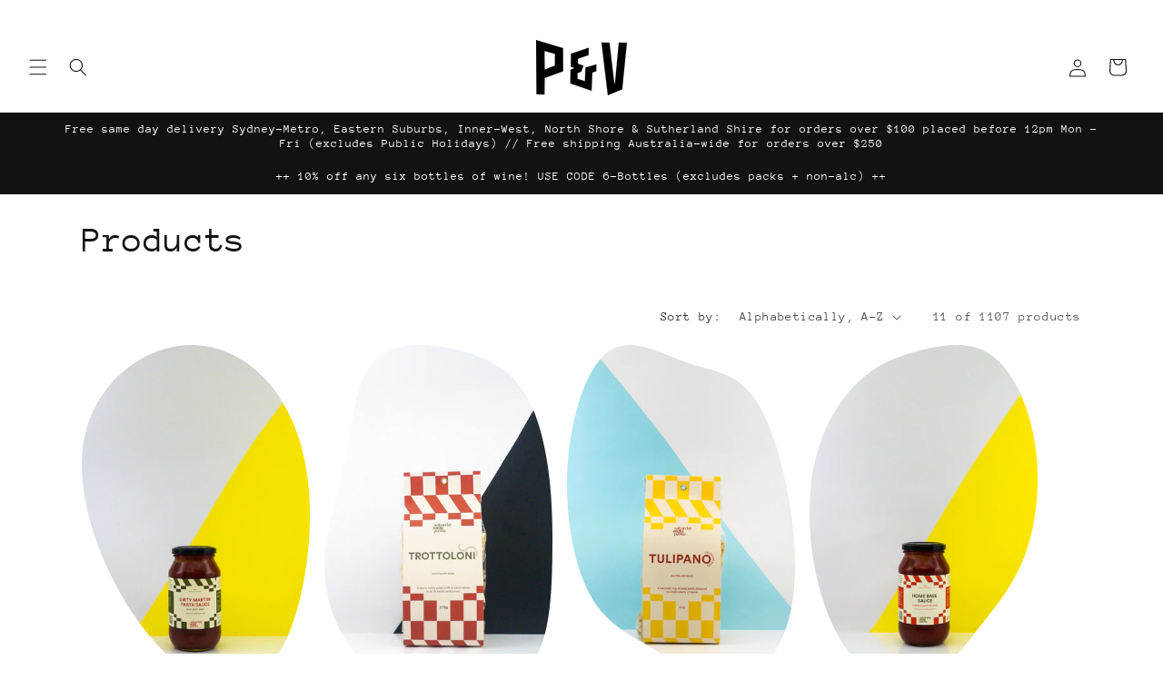

--- FILE ---
content_type: text/html; charset=utf-8
request_url: https://pnvmerchants.com/collections/all/saturday-night-pasta
body_size: 35708
content:
<!doctype html>
<html class="js" lang="en">
  <head>
    <meta charset="utf-8">
    <meta http-equiv="X-UA-Compatible" content="IE=edge">
    <meta name="viewport" content="width=device-width,initial-scale=1">
    <meta name="theme-color" content="">
    <link rel="canonical" href="https://pnvmerchants.com/collections/all/saturday-night-pasta"><link rel="preconnect" href="https://fonts.shopifycdn.com" crossorigin><title>
      Products
 &ndash; tagged "Saturday Night Pasta" &ndash; P&amp;V Merchants</title>

    

    

<meta property="og:site_name" content="P&amp;V Merchants">
<meta property="og:url" content="https://pnvmerchants.com/collections/all/saturday-night-pasta">
<meta property="og:title" content="Products">
<meta property="og:type" content="website">
<meta property="og:description" content="A liquor store in Sydney that focuses on natural and sustainable wine with organic and biodynamic farming the foundation stone. We have spirits from smaller Australian distillers and beers predominantly from local (inner west brewers). 

A bottle shop for the neighbourhood by the neighbourhood."><meta property="og:image" content="http://pnvmerchants.com/cdn/shop/files/P_V-logo1_abd67f57-e2bb-49ad-93dc-cfde70446587.png?v=1761448497">
  <meta property="og:image:secure_url" content="https://pnvmerchants.com/cdn/shop/files/P_V-logo1_abd67f57-e2bb-49ad-93dc-cfde70446587.png?v=1761448497">
  <meta property="og:image:width" content="1500">
  <meta property="og:image:height" content="920"><meta name="twitter:card" content="summary_large_image">
<meta name="twitter:title" content="Products">
<meta name="twitter:description" content="A liquor store in Sydney that focuses on natural and sustainable wine with organic and biodynamic farming the foundation stone. We have spirits from smaller Australian distillers and beers predominantly from local (inner west brewers). 

A bottle shop for the neighbourhood by the neighbourhood.">


    <script src="//pnvmerchants.com/cdn/shop/t/12/assets/constants.js?v=58251544750838685771716893257" defer="defer"></script>
    <script src="//pnvmerchants.com/cdn/shop/t/12/assets/pubsub.js?v=158357773527763999511716893258" defer="defer"></script>
    <script src="//pnvmerchants.com/cdn/shop/t/12/assets/global.js?v=136628361274817707361716893257" defer="defer"></script><script src="//pnvmerchants.com/cdn/shop/t/12/assets/animations.js?v=88693664871331136111716893257" defer="defer"></script><script>window.performance && window.performance.mark && window.performance.mark('shopify.content_for_header.start');</script><meta id="shopify-digital-wallet" name="shopify-digital-wallet" content="/25543648/digital_wallets/dialog">
<meta name="shopify-checkout-api-token" content="f8cc2e961d133a445e314a49d92b662b">
<meta id="in-context-paypal-metadata" data-shop-id="25543648" data-venmo-supported="false" data-environment="production" data-locale="en_US" data-paypal-v4="true" data-currency="AUD">
<link rel="alternate" type="application/atom+xml" title="Feed" href="/collections/all/saturday-night-pasta.atom" />
<script async="async" src="/checkouts/internal/preloads.js?locale=en-AU"></script>
<link rel="preconnect" href="https://shop.app" crossorigin="anonymous">
<script async="async" src="https://shop.app/checkouts/internal/preloads.js?locale=en-AU&shop_id=25543648" crossorigin="anonymous"></script>
<script id="apple-pay-shop-capabilities" type="application/json">{"shopId":25543648,"countryCode":"AU","currencyCode":"AUD","merchantCapabilities":["supports3DS"],"merchantId":"gid:\/\/shopify\/Shop\/25543648","merchantName":"P\u0026V Merchants","requiredBillingContactFields":["postalAddress","email","phone"],"requiredShippingContactFields":["postalAddress","email","phone"],"shippingType":"shipping","supportedNetworks":["visa","masterCard","amex","jcb"],"total":{"type":"pending","label":"P\u0026V Merchants","amount":"1.00"},"shopifyPaymentsEnabled":true,"supportsSubscriptions":true}</script>
<script id="shopify-features" type="application/json">{"accessToken":"f8cc2e961d133a445e314a49d92b662b","betas":["rich-media-storefront-analytics"],"domain":"pnvmerchants.com","predictiveSearch":true,"shopId":25543648,"locale":"en"}</script>
<script>var Shopify = Shopify || {};
Shopify.shop = "p-v-merchants.myshopify.com";
Shopify.locale = "en";
Shopify.currency = {"active":"AUD","rate":"1.0"};
Shopify.country = "AU";
Shopify.theme = {"name":"Spotlight","id":168944795960,"schema_name":"Spotlight","schema_version":"14.0.0","theme_store_id":1891,"role":"main"};
Shopify.theme.handle = "null";
Shopify.theme.style = {"id":null,"handle":null};
Shopify.cdnHost = "pnvmerchants.com/cdn";
Shopify.routes = Shopify.routes || {};
Shopify.routes.root = "/";</script>
<script type="module">!function(o){(o.Shopify=o.Shopify||{}).modules=!0}(window);</script>
<script>!function(o){function n(){var o=[];function n(){o.push(Array.prototype.slice.apply(arguments))}return n.q=o,n}var t=o.Shopify=o.Shopify||{};t.loadFeatures=n(),t.autoloadFeatures=n()}(window);</script>
<script>
  window.ShopifyPay = window.ShopifyPay || {};
  window.ShopifyPay.apiHost = "shop.app\/pay";
  window.ShopifyPay.redirectState = null;
</script>
<script id="shop-js-analytics" type="application/json">{"pageType":"collection"}</script>
<script defer="defer" async type="module" src="//pnvmerchants.com/cdn/shopifycloud/shop-js/modules/v2/client.init-shop-cart-sync_C5BV16lS.en.esm.js"></script>
<script defer="defer" async type="module" src="//pnvmerchants.com/cdn/shopifycloud/shop-js/modules/v2/chunk.common_CygWptCX.esm.js"></script>
<script type="module">
  await import("//pnvmerchants.com/cdn/shopifycloud/shop-js/modules/v2/client.init-shop-cart-sync_C5BV16lS.en.esm.js");
await import("//pnvmerchants.com/cdn/shopifycloud/shop-js/modules/v2/chunk.common_CygWptCX.esm.js");

  window.Shopify.SignInWithShop?.initShopCartSync?.({"fedCMEnabled":true,"windoidEnabled":true});

</script>
<script>
  window.Shopify = window.Shopify || {};
  if (!window.Shopify.featureAssets) window.Shopify.featureAssets = {};
  window.Shopify.featureAssets['shop-js'] = {"shop-cart-sync":["modules/v2/client.shop-cart-sync_ZFArdW7E.en.esm.js","modules/v2/chunk.common_CygWptCX.esm.js"],"init-fed-cm":["modules/v2/client.init-fed-cm_CmiC4vf6.en.esm.js","modules/v2/chunk.common_CygWptCX.esm.js"],"shop-button":["modules/v2/client.shop-button_tlx5R9nI.en.esm.js","modules/v2/chunk.common_CygWptCX.esm.js"],"shop-cash-offers":["modules/v2/client.shop-cash-offers_DOA2yAJr.en.esm.js","modules/v2/chunk.common_CygWptCX.esm.js","modules/v2/chunk.modal_D71HUcav.esm.js"],"init-windoid":["modules/v2/client.init-windoid_sURxWdc1.en.esm.js","modules/v2/chunk.common_CygWptCX.esm.js"],"shop-toast-manager":["modules/v2/client.shop-toast-manager_ClPi3nE9.en.esm.js","modules/v2/chunk.common_CygWptCX.esm.js"],"init-shop-email-lookup-coordinator":["modules/v2/client.init-shop-email-lookup-coordinator_B8hsDcYM.en.esm.js","modules/v2/chunk.common_CygWptCX.esm.js"],"init-shop-cart-sync":["modules/v2/client.init-shop-cart-sync_C5BV16lS.en.esm.js","modules/v2/chunk.common_CygWptCX.esm.js"],"avatar":["modules/v2/client.avatar_BTnouDA3.en.esm.js"],"pay-button":["modules/v2/client.pay-button_FdsNuTd3.en.esm.js","modules/v2/chunk.common_CygWptCX.esm.js"],"init-customer-accounts":["modules/v2/client.init-customer-accounts_DxDtT_ad.en.esm.js","modules/v2/client.shop-login-button_C5VAVYt1.en.esm.js","modules/v2/chunk.common_CygWptCX.esm.js","modules/v2/chunk.modal_D71HUcav.esm.js"],"init-shop-for-new-customer-accounts":["modules/v2/client.init-shop-for-new-customer-accounts_ChsxoAhi.en.esm.js","modules/v2/client.shop-login-button_C5VAVYt1.en.esm.js","modules/v2/chunk.common_CygWptCX.esm.js","modules/v2/chunk.modal_D71HUcav.esm.js"],"shop-login-button":["modules/v2/client.shop-login-button_C5VAVYt1.en.esm.js","modules/v2/chunk.common_CygWptCX.esm.js","modules/v2/chunk.modal_D71HUcav.esm.js"],"init-customer-accounts-sign-up":["modules/v2/client.init-customer-accounts-sign-up_CPSyQ0Tj.en.esm.js","modules/v2/client.shop-login-button_C5VAVYt1.en.esm.js","modules/v2/chunk.common_CygWptCX.esm.js","modules/v2/chunk.modal_D71HUcav.esm.js"],"shop-follow-button":["modules/v2/client.shop-follow-button_Cva4Ekp9.en.esm.js","modules/v2/chunk.common_CygWptCX.esm.js","modules/v2/chunk.modal_D71HUcav.esm.js"],"checkout-modal":["modules/v2/client.checkout-modal_BPM8l0SH.en.esm.js","modules/v2/chunk.common_CygWptCX.esm.js","modules/v2/chunk.modal_D71HUcav.esm.js"],"lead-capture":["modules/v2/client.lead-capture_Bi8yE_yS.en.esm.js","modules/v2/chunk.common_CygWptCX.esm.js","modules/v2/chunk.modal_D71HUcav.esm.js"],"shop-login":["modules/v2/client.shop-login_D6lNrXab.en.esm.js","modules/v2/chunk.common_CygWptCX.esm.js","modules/v2/chunk.modal_D71HUcav.esm.js"],"payment-terms":["modules/v2/client.payment-terms_CZxnsJam.en.esm.js","modules/v2/chunk.common_CygWptCX.esm.js","modules/v2/chunk.modal_D71HUcav.esm.js"]};
</script>
<script>(function() {
  var isLoaded = false;
  function asyncLoad() {
    if (isLoaded) return;
    isLoaded = true;
    var urls = ["https:\/\/rec.autocommerce.io\/recommender_javascript?shop=p-v-merchants.myshopify.com","https:\/\/sbzstag.cirkleinc.com\/?shop=p-v-merchants.myshopify.com"];
    for (var i = 0; i < urls.length; i++) {
      var s = document.createElement('script');
      s.type = 'text/javascript';
      s.async = true;
      s.src = urls[i];
      var x = document.getElementsByTagName('script')[0];
      x.parentNode.insertBefore(s, x);
    }
  };
  if(window.attachEvent) {
    window.attachEvent('onload', asyncLoad);
  } else {
    window.addEventListener('load', asyncLoad, false);
  }
})();</script>
<script id="__st">var __st={"a":25543648,"offset":39600,"reqid":"5cb60698-b558-4e3a-9f6e-d326ea88699f-1768783627","pageurl":"pnvmerchants.com\/collections\/all\/saturday-night-pasta","u":"d26ab2d46288","p":"collection"};</script>
<script>window.ShopifyPaypalV4VisibilityTracking = true;</script>
<script id="captcha-bootstrap">!function(){'use strict';const t='contact',e='account',n='new_comment',o=[[t,t],['blogs',n],['comments',n],[t,'customer']],c=[[e,'customer_login'],[e,'guest_login'],[e,'recover_customer_password'],[e,'create_customer']],r=t=>t.map((([t,e])=>`form[action*='/${t}']:not([data-nocaptcha='true']) input[name='form_type'][value='${e}']`)).join(','),a=t=>()=>t?[...document.querySelectorAll(t)].map((t=>t.form)):[];function s(){const t=[...o],e=r(t);return a(e)}const i='password',u='form_key',d=['recaptcha-v3-token','g-recaptcha-response','h-captcha-response',i],f=()=>{try{return window.sessionStorage}catch{return}},m='__shopify_v',_=t=>t.elements[u];function p(t,e,n=!1){try{const o=window.sessionStorage,c=JSON.parse(o.getItem(e)),{data:r}=function(t){const{data:e,action:n}=t;return t[m]||n?{data:e,action:n}:{data:t,action:n}}(c);for(const[e,n]of Object.entries(r))t.elements[e]&&(t.elements[e].value=n);n&&o.removeItem(e)}catch(o){console.error('form repopulation failed',{error:o})}}const l='form_type',E='cptcha';function T(t){t.dataset[E]=!0}const w=window,h=w.document,L='Shopify',v='ce_forms',y='captcha';let A=!1;((t,e)=>{const n=(g='f06e6c50-85a8-45c8-87d0-21a2b65856fe',I='https://cdn.shopify.com/shopifycloud/storefront-forms-hcaptcha/ce_storefront_forms_captcha_hcaptcha.v1.5.2.iife.js',D={infoText:'Protected by hCaptcha',privacyText:'Privacy',termsText:'Terms'},(t,e,n)=>{const o=w[L][v],c=o.bindForm;if(c)return c(t,g,e,D).then(n);var r;o.q.push([[t,g,e,D],n]),r=I,A||(h.body.append(Object.assign(h.createElement('script'),{id:'captcha-provider',async:!0,src:r})),A=!0)});var g,I,D;w[L]=w[L]||{},w[L][v]=w[L][v]||{},w[L][v].q=[],w[L][y]=w[L][y]||{},w[L][y].protect=function(t,e){n(t,void 0,e),T(t)},Object.freeze(w[L][y]),function(t,e,n,w,h,L){const[v,y,A,g]=function(t,e,n){const i=e?o:[],u=t?c:[],d=[...i,...u],f=r(d),m=r(i),_=r(d.filter((([t,e])=>n.includes(e))));return[a(f),a(m),a(_),s()]}(w,h,L),I=t=>{const e=t.target;return e instanceof HTMLFormElement?e:e&&e.form},D=t=>v().includes(t);t.addEventListener('submit',(t=>{const e=I(t);if(!e)return;const n=D(e)&&!e.dataset.hcaptchaBound&&!e.dataset.recaptchaBound,o=_(e),c=g().includes(e)&&(!o||!o.value);(n||c)&&t.preventDefault(),c&&!n&&(function(t){try{if(!f())return;!function(t){const e=f();if(!e)return;const n=_(t);if(!n)return;const o=n.value;o&&e.removeItem(o)}(t);const e=Array.from(Array(32),(()=>Math.random().toString(36)[2])).join('');!function(t,e){_(t)||t.append(Object.assign(document.createElement('input'),{type:'hidden',name:u})),t.elements[u].value=e}(t,e),function(t,e){const n=f();if(!n)return;const o=[...t.querySelectorAll(`input[type='${i}']`)].map((({name:t})=>t)),c=[...d,...o],r={};for(const[a,s]of new FormData(t).entries())c.includes(a)||(r[a]=s);n.setItem(e,JSON.stringify({[m]:1,action:t.action,data:r}))}(t,e)}catch(e){console.error('failed to persist form',e)}}(e),e.submit())}));const S=(t,e)=>{t&&!t.dataset[E]&&(n(t,e.some((e=>e===t))),T(t))};for(const o of['focusin','change'])t.addEventListener(o,(t=>{const e=I(t);D(e)&&S(e,y())}));const B=e.get('form_key'),M=e.get(l),P=B&&M;t.addEventListener('DOMContentLoaded',(()=>{const t=y();if(P)for(const e of t)e.elements[l].value===M&&p(e,B);[...new Set([...A(),...v().filter((t=>'true'===t.dataset.shopifyCaptcha))])].forEach((e=>S(e,t)))}))}(h,new URLSearchParams(w.location.search),n,t,e,['guest_login'])})(!0,!0)}();</script>
<script integrity="sha256-4kQ18oKyAcykRKYeNunJcIwy7WH5gtpwJnB7kiuLZ1E=" data-source-attribution="shopify.loadfeatures" defer="defer" src="//pnvmerchants.com/cdn/shopifycloud/storefront/assets/storefront/load_feature-a0a9edcb.js" crossorigin="anonymous"></script>
<script crossorigin="anonymous" defer="defer" src="//pnvmerchants.com/cdn/shopifycloud/storefront/assets/shopify_pay/storefront-65b4c6d7.js?v=20250812"></script>
<script data-source-attribution="shopify.dynamic_checkout.dynamic.init">var Shopify=Shopify||{};Shopify.PaymentButton=Shopify.PaymentButton||{isStorefrontPortableWallets:!0,init:function(){window.Shopify.PaymentButton.init=function(){};var t=document.createElement("script");t.src="https://pnvmerchants.com/cdn/shopifycloud/portable-wallets/latest/portable-wallets.en.js",t.type="module",document.head.appendChild(t)}};
</script>
<script data-source-attribution="shopify.dynamic_checkout.buyer_consent">
  function portableWalletsHideBuyerConsent(e){var t=document.getElementById("shopify-buyer-consent"),n=document.getElementById("shopify-subscription-policy-button");t&&n&&(t.classList.add("hidden"),t.setAttribute("aria-hidden","true"),n.removeEventListener("click",e))}function portableWalletsShowBuyerConsent(e){var t=document.getElementById("shopify-buyer-consent"),n=document.getElementById("shopify-subscription-policy-button");t&&n&&(t.classList.remove("hidden"),t.removeAttribute("aria-hidden"),n.addEventListener("click",e))}window.Shopify?.PaymentButton&&(window.Shopify.PaymentButton.hideBuyerConsent=portableWalletsHideBuyerConsent,window.Shopify.PaymentButton.showBuyerConsent=portableWalletsShowBuyerConsent);
</script>
<script data-source-attribution="shopify.dynamic_checkout.cart.bootstrap">document.addEventListener("DOMContentLoaded",(function(){function t(){return document.querySelector("shopify-accelerated-checkout-cart, shopify-accelerated-checkout")}if(t())Shopify.PaymentButton.init();else{new MutationObserver((function(e,n){t()&&(Shopify.PaymentButton.init(),n.disconnect())})).observe(document.body,{childList:!0,subtree:!0})}}));
</script>
<link id="shopify-accelerated-checkout-styles" rel="stylesheet" media="screen" href="https://pnvmerchants.com/cdn/shopifycloud/portable-wallets/latest/accelerated-checkout-backwards-compat.css" crossorigin="anonymous">
<style id="shopify-accelerated-checkout-cart">
        #shopify-buyer-consent {
  margin-top: 1em;
  display: inline-block;
  width: 100%;
}

#shopify-buyer-consent.hidden {
  display: none;
}

#shopify-subscription-policy-button {
  background: none;
  border: none;
  padding: 0;
  text-decoration: underline;
  font-size: inherit;
  cursor: pointer;
}

#shopify-subscription-policy-button::before {
  box-shadow: none;
}

      </style>
<script id="sections-script" data-sections="header" defer="defer" src="//pnvmerchants.com/cdn/shop/t/12/compiled_assets/scripts.js?v=10420"></script>
<script>window.performance && window.performance.mark && window.performance.mark('shopify.content_for_header.end');</script>


    <style data-shopify>
      @font-face {
  font-family: "Anonymous Pro";
  font-weight: 400;
  font-style: normal;
  font-display: swap;
  src: url("//pnvmerchants.com/cdn/fonts/anonymous_pro/anonymouspro_n4.f8892cc1cfa3d797af6172c8eeddce62cf610e33.woff2") format("woff2"),
       url("//pnvmerchants.com/cdn/fonts/anonymous_pro/anonymouspro_n4.a707ca3ea5e6b6468ff0c29cf7e105dca1c09be4.woff") format("woff");
}

      @font-face {
  font-family: "Anonymous Pro";
  font-weight: 700;
  font-style: normal;
  font-display: swap;
  src: url("//pnvmerchants.com/cdn/fonts/anonymous_pro/anonymouspro_n7.1abf60a1262a5f61d3e7f19599b5bc79deae580f.woff2") format("woff2"),
       url("//pnvmerchants.com/cdn/fonts/anonymous_pro/anonymouspro_n7.72f538c813c55fd861df0050c3a89911062226b9.woff") format("woff");
}

      @font-face {
  font-family: "Anonymous Pro";
  font-weight: 400;
  font-style: italic;
  font-display: swap;
  src: url("//pnvmerchants.com/cdn/fonts/anonymous_pro/anonymouspro_i4.e25745b6d033a0b4eea75ad1dd0df2b911abcf1f.woff2") format("woff2"),
       url("//pnvmerchants.com/cdn/fonts/anonymous_pro/anonymouspro_i4.280c8776a79ac154f9332217a9852603e17ae391.woff") format("woff");
}

      @font-face {
  font-family: "Anonymous Pro";
  font-weight: 700;
  font-style: italic;
  font-display: swap;
  src: url("//pnvmerchants.com/cdn/fonts/anonymous_pro/anonymouspro_i7.ee4faea594767398c1a7c2d939c79e197bcdaf0b.woff2") format("woff2"),
       url("//pnvmerchants.com/cdn/fonts/anonymous_pro/anonymouspro_i7.d1ad252be5feb58dd0c7443a002463a98964f452.woff") format("woff");
}

      @font-face {
  font-family: "Anonymous Pro";
  font-weight: 400;
  font-style: normal;
  font-display: swap;
  src: url("//pnvmerchants.com/cdn/fonts/anonymous_pro/anonymouspro_n4.f8892cc1cfa3d797af6172c8eeddce62cf610e33.woff2") format("woff2"),
       url("//pnvmerchants.com/cdn/fonts/anonymous_pro/anonymouspro_n4.a707ca3ea5e6b6468ff0c29cf7e105dca1c09be4.woff") format("woff");
}


      
        :root,
        .color-scheme-1 {
          --color-background: 255,255,255;
        
          --gradient-background: #ffffff;
        

        

        --color-foreground: 18,18,18;
        --color-background-contrast: 191,191,191;
        --color-shadow: 18,18,18;
        --color-button: 252,228,119;
        --color-button-text: 18,18,18;
        --color-secondary-button: 255,255,255;
        --color-secondary-button-text: 18,18,18;
        --color-link: 18,18,18;
        --color-badge-foreground: 18,18,18;
        --color-badge-background: 255,255,255;
        --color-badge-border: 18,18,18;
        --payment-terms-background-color: rgb(255 255 255);
      }
      
        
        .color-scheme-2 {
          --color-background: 243,243,243;
        
          --gradient-background: #f3f3f3;
        

        

        --color-foreground: 18,18,18;
        --color-background-contrast: 179,179,179;
        --color-shadow: 18,18,18;
        --color-button: 18,18,18;
        --color-button-text: 243,243,243;
        --color-secondary-button: 243,243,243;
        --color-secondary-button-text: 18,18,18;
        --color-link: 18,18,18;
        --color-badge-foreground: 18,18,18;
        --color-badge-background: 243,243,243;
        --color-badge-border: 18,18,18;
        --payment-terms-background-color: rgb(243 243 243);
      }
      
        
        .color-scheme-3 {
          --color-background: 36,40,51;
        
          --gradient-background: #242833;
        

        

        --color-foreground: 255,255,255;
        --color-background-contrast: 47,52,66;
        --color-shadow: 18,18,18;
        --color-button: 255,255,255;
        --color-button-text: 18,18,18;
        --color-secondary-button: 36,40,51;
        --color-secondary-button-text: 255,255,255;
        --color-link: 255,255,255;
        --color-badge-foreground: 255,255,255;
        --color-badge-background: 36,40,51;
        --color-badge-border: 255,255,255;
        --payment-terms-background-color: rgb(36 40 51);
      }
      
        
        .color-scheme-4 {
          --color-background: 18,18,18;
        
          --gradient-background: #121212;
        

        

        --color-foreground: 255,255,255;
        --color-background-contrast: 146,146,146;
        --color-shadow: 18,18,18;
        --color-button: 255,255,255;
        --color-button-text: 18,18,18;
        --color-secondary-button: 18,18,18;
        --color-secondary-button-text: 255,255,255;
        --color-link: 255,255,255;
        --color-badge-foreground: 255,255,255;
        --color-badge-background: 18,18,18;
        --color-badge-border: 255,255,255;
        --payment-terms-background-color: rgb(18 18 18);
      }
      
        
        .color-scheme-5 {
          --color-background: 185,0,0;
        
          --gradient-background: #b90000;
        

        

        --color-foreground: 255,255,255;
        --color-background-contrast: 211,0,0;
        --color-shadow: 18,18,18;
        --color-button: 255,255,255;
        --color-button-text: 185,0,0;
        --color-secondary-button: 185,0,0;
        --color-secondary-button-text: 255,255,255;
        --color-link: 255,255,255;
        --color-badge-foreground: 255,255,255;
        --color-badge-background: 185,0,0;
        --color-badge-border: 255,255,255;
        --payment-terms-background-color: rgb(185 0 0);
      }
      

      body, .color-scheme-1, .color-scheme-2, .color-scheme-3, .color-scheme-4, .color-scheme-5 {
        color: rgba(var(--color-foreground), 0.75);
        background-color: rgb(var(--color-background));
      }

      :root {
        --font-body-family: "Anonymous Pro", monospace;
        --font-body-style: normal;
        --font-body-weight: 400;
        --font-body-weight-bold: 700;

        --font-heading-family: "Anonymous Pro", monospace;
        --font-heading-style: normal;
        --font-heading-weight: 400;

        --font-body-scale: 1.0;
        --font-heading-scale: 1.0;

        --media-padding: px;
        --media-border-opacity: 0.0;
        --media-border-width: 0px;
        --media-radius: 4px;
        --media-shadow-opacity: 0.0;
        --media-shadow-horizontal-offset: 0px;
        --media-shadow-vertical-offset: 4px;
        --media-shadow-blur-radius: 5px;
        --media-shadow-visible: 0;

        --page-width: 120rem;
        --page-width-margin: 0rem;

        --product-card-image-padding: 0.0rem;
        --product-card-corner-radius: 0.6rem;
        --product-card-text-alignment: left;
        --product-card-border-width: 0.0rem;
        --product-card-border-opacity: 0.05;
        --product-card-shadow-opacity: 0.0;
        --product-card-shadow-visible: 0;
        --product-card-shadow-horizontal-offset: 0.0rem;
        --product-card-shadow-vertical-offset: 0.4rem;
        --product-card-shadow-blur-radius: 0.5rem;

        --collection-card-image-padding: 0.0rem;
        --collection-card-corner-radius: 1.6rem;
        --collection-card-text-alignment: left;
        --collection-card-border-width: 0.0rem;
        --collection-card-border-opacity: 0.1;
        --collection-card-shadow-opacity: 0.0;
        --collection-card-shadow-visible: 0;
        --collection-card-shadow-horizontal-offset: 0.0rem;
        --collection-card-shadow-vertical-offset: 0.4rem;
        --collection-card-shadow-blur-radius: 0.5rem;

        --blog-card-image-padding: 0.0rem;
        --blog-card-corner-radius: 1.6rem;
        --blog-card-text-alignment: left;
        --blog-card-border-width: 0.0rem;
        --blog-card-border-opacity: 0.1;
        --blog-card-shadow-opacity: 0.0;
        --blog-card-shadow-visible: 0;
        --blog-card-shadow-horizontal-offset: 0.0rem;
        --blog-card-shadow-vertical-offset: 0.4rem;
        --blog-card-shadow-blur-radius: 0.5rem;

        --badge-corner-radius: 0.4rem;

        --popup-border-width: 1px;
        --popup-border-opacity: 1.0;
        --popup-corner-radius: 4px;
        --popup-shadow-opacity: 0.0;
        --popup-shadow-horizontal-offset: 0px;
        --popup-shadow-vertical-offset: 4px;
        --popup-shadow-blur-radius: 5px;

        --drawer-border-width: 1px;
        --drawer-border-opacity: 0.1;
        --drawer-shadow-opacity: 0.0;
        --drawer-shadow-horizontal-offset: 0px;
        --drawer-shadow-vertical-offset: 4px;
        --drawer-shadow-blur-radius: 5px;

        --spacing-sections-desktop: 0px;
        --spacing-sections-mobile: 0px;

        --grid-desktop-vertical-spacing: 16px;
        --grid-desktop-horizontal-spacing: 16px;
        --grid-mobile-vertical-spacing: 8px;
        --grid-mobile-horizontal-spacing: 8px;

        --text-boxes-border-opacity: 0.1;
        --text-boxes-border-width: 0px;
        --text-boxes-radius: 0px;
        --text-boxes-shadow-opacity: 0.0;
        --text-boxes-shadow-visible: 0;
        --text-boxes-shadow-horizontal-offset: 0px;
        --text-boxes-shadow-vertical-offset: 4px;
        --text-boxes-shadow-blur-radius: 5px;

        --buttons-radius: 4px;
        --buttons-radius-outset: 5px;
        --buttons-border-width: 1px;
        --buttons-border-opacity: 1.0;
        --buttons-shadow-opacity: 0.0;
        --buttons-shadow-visible: 0;
        --buttons-shadow-horizontal-offset: 0px;
        --buttons-shadow-vertical-offset: 4px;
        --buttons-shadow-blur-radius: 5px;
        --buttons-border-offset: 0.3px;

        --inputs-radius: 4px;
        --inputs-border-width: 1px;
        --inputs-border-opacity: 1.0;
        --inputs-shadow-opacity: 0.0;
        --inputs-shadow-horizontal-offset: 0px;
        --inputs-margin-offset: 0px;
        --inputs-shadow-vertical-offset: 4px;
        --inputs-shadow-blur-radius: 5px;
        --inputs-radius-outset: 5px;

        --variant-pills-radius: 40px;
        --variant-pills-border-width: 1px;
        --variant-pills-border-opacity: 0.55;
        --variant-pills-shadow-opacity: 0.0;
        --variant-pills-shadow-horizontal-offset: 0px;
        --variant-pills-shadow-vertical-offset: 4px;
        --variant-pills-shadow-blur-radius: 5px;
      }

      *,
      *::before,
      *::after {
        box-sizing: inherit;
      }

      html {
        box-sizing: border-box;
        font-size: calc(var(--font-body-scale) * 62.5%);
        height: 100%;
      }

      body {
        display: grid;
        grid-template-rows: auto auto 1fr auto;
        grid-template-columns: 100%;
        min-height: 100%;
        margin: 0;
        font-size: 1.5rem;
        letter-spacing: 0.06rem;
        line-height: calc(1 + 0.8 / var(--font-body-scale));
        font-family: var(--font-body-family);
        font-style: var(--font-body-style);
        font-weight: var(--font-body-weight);
      }

      @media screen and (min-width: 750px) {
        body {
          font-size: 1.6rem;
        }
      }
    </style>

    <link href="//pnvmerchants.com/cdn/shop/t/12/assets/base.css?v=41410701886077209591716893257" rel="stylesheet" type="text/css" media="all" />

      <link rel="preload" as="font" href="//pnvmerchants.com/cdn/fonts/anonymous_pro/anonymouspro_n4.f8892cc1cfa3d797af6172c8eeddce62cf610e33.woff2" type="font/woff2" crossorigin>
      

      <link rel="preload" as="font" href="//pnvmerchants.com/cdn/fonts/anonymous_pro/anonymouspro_n4.f8892cc1cfa3d797af6172c8eeddce62cf610e33.woff2" type="font/woff2" crossorigin>
      
<link
        rel="stylesheet"
        href="//pnvmerchants.com/cdn/shop/t/12/assets/component-predictive-search.css?v=118923337488134913561716893257"
        media="print"
        onload="this.media='all'"
      ><script>
      if (Shopify.designMode) {
        document.documentElement.classList.add('shopify-design-mode');
      }
    </script>
  <!-- BEGIN app block: shopify://apps/bold-subscriptions/blocks/bsub-embed/9ceb49f0-5fe5-4b5e-943d-f8af8985167d -->
<script id="bold-subscriptions-app-embed-script" type="text/javascript" defer>
    
        if (window.location.href.includes('/account/login') && false) {
            window.location.href = `https://pnvmerchants.com/pages/manage-subscriptions`;
        }
    

    window.BOLD = window.BOLD || {};
    window.BOLD.subscriptions = window.BOLD.subscriptions || {};
    window.BOLD.subscriptions.config = window.BOLD.subscriptions.config || {};
    window.BOLD.subscriptions.config.isAppEmbedEnabled = true;
    window.BOLD.subscriptions.classes = window.BOLD.subscriptions.classes || {};
    window.BOLD.subscriptions.patches = window.BOLD.subscriptions.patches || {};
    window.BOLD.subscriptions.patches.maxCheckoutRetries = window.BOLD.subscriptions.patches.maxCheckoutRetries || 200;
    window.BOLD.subscriptions.patches.currentCheckoutRetries = window.BOLD.subscriptions.patches.currentCheckoutRetries || 0;
    window.BOLD.subscriptions.patches.maxCashierPatchAttempts = window.BOLD.subscriptions.patches.maxCashierPatchAttempts || 200;
    window.BOLD.subscriptions.patches.currentCashierPatchAttempts = window.BOLD.subscriptions.patches.currentCashierPatchAttempts || 0;
    window.BOLD.subscriptions.config.platform = 'shopify';
    window.BOLD.subscriptions.config.shopDomain = 'p-v-merchants.myshopify.com';
    window.BOLD.subscriptions.config.customDomain = 'pnvmerchants.com';
    window.BOLD.subscriptions.config.shopIdentifier = '25543648';
    window.BOLD.subscriptions.config.cashierUrl = 'https://cashier.boldcommerce.com';
    window.BOLD.subscriptions.config.boldAPIBase = 'https://app-api.boldapps.net/';
    window.BOLD.subscriptions.config.cashierApplicationUUID = '2e6a2bbc-b12b-4255-abdf-a02af85c0d4e';
    window.BOLD.subscriptions.config.appUrl = 'https://sub.boldapps.net';
    window.BOLD.subscriptions.config.currencyCode = 'AUD';
    window.BOLD.subscriptions.config.checkoutType = 'shopify';
    window.BOLD.subscriptions.config.currencyFormat = "$\u0026#123;\u0026#123;amount}}";
    window.BOLD.subscriptions.config.shopCurrencies = [{"id":7131,"currency":"AUD","currency_format":"$\u0026#123;\u0026#123;amount}}","created_at":"2024-07-31 06:50:40","updated_at":"2024-07-31 06:50:40"}];
    window.BOLD.subscriptions.config.shopSettings = {"allow_msp_cancellation":true,"allow_msp_prepaid_renewal":true,"customer_can_pause_subscription":true,"customer_can_change_next_order_date":false,"customer_can_change_order_frequency":false,"customer_can_create_an_additional_order":false,"customer_can_use_passwordless_login":true,"customer_passwordless_login_redirect":false,"customer_can_add_products_to_existing_subscriptions":true,"show_currency_code":true,"stored_payment_method_policy":"required","customer_portal_path":"pages\/manage-subscriptions"};
    window.BOLD.subscriptions.config.customerLoginPath = null;
    window.BOLD.subscriptions.config.isPrepaidEnabled = window.BOLD.subscriptions.config.isPrepaidEnabled || true;
    window.BOLD.subscriptions.config.loadSubscriptionGroupFrom = 'default';
    window.BOLD.subscriptions.config.loadSubscriptionGroupFromTypes = "default";
    window.BOLD.subscriptions.config.cashierPluginOnlyMode = window.BOLD.subscriptions.config.cashierPluginOnlyMode || false;
    if (window.BOLD.subscriptions.config.waitForCheckoutLoader === undefined) {
        window.BOLD.subscriptions.config.waitForCheckoutLoader = true;
    }

    window.BOLD.subscriptions.config.addToCartFormSelectors = window.BOLD.subscriptions.config.addToCartFormSelectors || [];
    window.BOLD.subscriptions.config.addToCartButtonSelectors = window.BOLD.subscriptions.config.addToCartButtonSelectors || [];
    window.BOLD.subscriptions.config.widgetInsertBeforeSelectors = window.BOLD.subscriptions.config.widgetInsertBeforeSelectors || [];
    window.BOLD.subscriptions.config.quickAddToCartButtonSelectors = window.BOLD.subscriptions.config.quickAddToCartButtonSelectors || [];
    window.BOLD.subscriptions.config.cartElementSelectors = window.BOLD.subscriptions.config.cartElementSelectors || [];
    window.BOLD.subscriptions.config.cartTotalElementSelectors = window.BOLD.subscriptions.config.cartTotalElementSelectors || [];
    window.BOLD.subscriptions.config.lineItemSelectors = window.BOLD.subscriptions.config.lineItemSelectors || [];
    window.BOLD.subscriptions.config.lineItemNameSelectors = window.BOLD.subscriptions.config.lineItemNameSelectors || [];
    window.BOLD.subscriptions.config.checkoutButtonSelectors = window.BOLD.subscriptions.config.checkoutButtonSelectors || [];

    window.BOLD.subscriptions.config.featureFlags = window.BOLD.subscriptions.config.featureFlagOverrides || ["BE-2298-Support-Variant-Selections-In-Sub-Groups","BE-6519-admin-edit-delivery-methods","BE-6178-Control-Oversell-Rules-For-Recurrences","BE-6887_Reduce_CBP_Chunk_Size","BE-6741-RESTFUL-discount-codes","BE-6925-remove-bold-error-code-from-error-message","BE-6676-enable-embedded-flow","BE-7017-activity-logs-retention-policy"];
    window.BOLD.subscriptions.config.subscriptionProcessingFrequency = '60';
    window.BOLD.subscriptions.config.requireMSPInitialLoadingMessage = true;
    window.BOLD.subscriptions.data = window.BOLD.subscriptions.data || {};

    // Interval text markup template
    window.BOLD.subscriptions.config.lineItemPropertyListSelectors = window.BOLD.subscriptions.config.lineItemPropertyListSelectors || [];
    window.BOLD.subscriptions.config.lineItemPropertyListSelectors.push('dl.definitionList');
    window.BOLD.subscriptions.config.lineItemPropertyListTemplate = window.BOLD.subscriptions.config.lineItemPropertyListTemplate || '<dl class="definitionList"></dl>';
    window.BOLD.subscriptions.config.lineItemPropertyTemplate = window.BOLD.subscriptions.config.lineItemPropertyTemplate || '<dt class="definitionList-key">{{key}}:</dt><dd class="definitionList-value">{{value}}</dd>';

    // Discount text markup template
    window.BOLD.subscriptions.config.discountItemTemplate = window.BOLD.subscriptions.config.discountItemTemplate || '<div class="bold-subscriptions-discount"><div class="bold-subscriptions-discount__details">{{details}}</div><div class="bold-subscriptions-discount__total">{{total}}</div></div>';


    // Constants in XMLHttpRequest are not reliable, so we will create our own
    // reference: https://developer.mozilla.org/en-US/docs/Web/API/XMLHttpRequest/readyState
    window.BOLD.subscriptions.config.XMLHttpRequest = {
        UNSENT:0,            // Client has been created. open() not called yet.
        OPENED: 1,           // open() has been called.
        HEADERS_RECEIVED: 2, // send() has been called, and headers and status are available.
        LOADING: 3,          // Downloading; responseText holds partial data.
        DONE: 4              // The operation is complete.
    };

    window.BOLD.subscriptions.config.assetBaseUrl = 'https://sub.boldapps.net';
    if (window.localStorage && window.localStorage.getItem('boldSubscriptionsAssetBaseUrl')) {
        window.BOLD.subscriptions.config.assetBaseUrl = window.localStorage.getItem('boldSubscriptionsAssetBaseUrl')
    }

    window.BOLD.subscriptions.data.subscriptionGroups = [];
    if (localStorage && localStorage.getItem('boldSubscriptionsSubscriptionGroups')) {
        window.BOLD.subscriptions.data.subscriptionGroups = JSON.parse(localStorage.getItem('boldSubscriptionsSubscriptionGroups'));
    } else {
        window.BOLD.subscriptions.data.subscriptionGroups = [{"id":39977,"billing_rules":[{"id":97268,"subscription_group_id":39977,"interval_name":"Monthly","billing_rule":"FREQ=MONTHLY","custom_billing_rule":""}],"is_subscription_only":false,"allow_prepaid":true,"allow_dynamic_discount":false,"is_prepaid_only":false,"should_continue_prepaid":true,"continue_prepaid_type":"as_standard","prepaid_durations":[],"dynamic_discounts":[],"selection_options":[{"platform_entity_id":"9287002194232"}],"discount_type":"no_discount","percent_discount":0,"fixed_discount":0,"can_add_to_cart":true},{"id":39978,"billing_rules":[{"id":97267,"subscription_group_id":39978,"interval_name":"Monthly","billing_rule":"FREQ=MONTHLY;BYMONTHDAY=1","custom_billing_rule":""},{"id":133358,"subscription_group_id":39978,"interval_name":"Bi-Monthly","billing_rule":"FREQ=MONTHLY;INTERVAL=2","custom_billing_rule":""}],"is_subscription_only":false,"allow_prepaid":false,"allow_dynamic_discount":false,"is_prepaid_only":false,"should_continue_prepaid":true,"continue_prepaid_type":"as_prepaid","prepaid_durations":[{"id":39421,"subscription_group_id":39978,"total_duration":1,"discount_type":"percentage","discount_value":0}],"dynamic_discounts":[],"selection_options":[{"platform_entity_id":null},{"platform_entity_id":null}],"discount_type":"no_discount","percent_discount":0,"fixed_discount":0,"can_add_to_cart":true}];
    }

    window.BOLD.subscriptions.isFeatureFlagEnabled = function (featureFlag) {
        for (var i = 0; i < window.BOLD.subscriptions.config.featureFlags.length; i++) {
            if (window.BOLD.subscriptions.config.featureFlags[i] === featureFlag){
                return true;
            }
        }
        return false;
    }

    window.BOLD.subscriptions.logger = {
        tag: "bold_subscriptions",
        // the bold subscriptions log level
        // 0 - errors (default)
        // 1 - warnings + errors
        // 2 - info + warnings + errors
        // use window.localStorage.setItem('boldSubscriptionsLogLevel', x) to set the log level
        levels: {
            ERROR: 0,
            WARN: 1,
            INFO: 2,
        },
        level: parseInt((window.localStorage && window.localStorage.getItem('boldSubscriptionsLogLevel')) || "0", 10),
        _log: function(callArgs, level) {
            if (!window.console) {
                return null;
            }

            if (window.BOLD.subscriptions.logger.level < level) {
                return;
            }

            var params = Array.prototype.slice.call(callArgs);
            params.unshift(window.BOLD.subscriptions.logger.tag);

            switch (level) {
                case window.BOLD.subscriptions.logger.levels.INFO:
                    console.info.apply(null, params);
                    return;
                case window.BOLD.subscriptions.logger.levels.WARN:
                    console.warn.apply(null, params);
                    return;
                case window.BOLD.subscriptions.logger.levels.ERROR:
                    console.error.apply(null, params);
                    return;
                default:
                    console.log.apply(null, params);
                    return;
            }
        },
        info: function() {
            window.BOLD.subscriptions.logger._log(arguments, window.BOLD.subscriptions.logger.levels.INFO);
        },
        warn: function() {
            window.BOLD.subscriptions.logger._log(arguments, window.BOLD.subscriptions.logger.levels.WARN);
        },
        error: function() {
            window.BOLD.subscriptions.logger._log(arguments, window.BOLD.subscriptions.logger.levels.ERROR);
        }
    }

    window.BOLD.subscriptions.shouldLoadSubscriptionGroupFromAPI = function() {
        return window.BOLD.subscriptions.config.loadSubscriptionGroupFrom === window.BOLD.subscriptions.config.loadSubscriptionGroupFromTypes['BSUB_API'];
    }

    window.BOLD.subscriptions.getSubscriptionGroupFromProductId = function (productId) {
        var data = window.BOLD.subscriptions.data;
        var foundGroup = null;
        for (var i = 0; i < data.subscriptionGroups.length; i += 1) {
            var subscriptionGroup = data.subscriptionGroups[i];
            for (var j = 0; j < subscriptionGroup.selection_options.length; j += 1) {
                var selectionOption = subscriptionGroup.selection_options[j];
                if (selectionOption.platform_entity_id === productId.toString()) {
                    foundGroup = subscriptionGroup;
                    break;
                }
            }
            if (foundGroup) {
                break;
            }
        }
        return foundGroup;
    };

    window.BOLD.subscriptions.getSubscriptionGroupById = function(subGroupId) {
        var subscriptionGroups = window.BOLD.subscriptions.data.subscriptionGroups;

        for (var i = 0; i < subscriptionGroups.length; i += 1) {
            var subGroup = subscriptionGroups[i];
            if (subGroup.id === subGroupId) {
                return subGroup;
            }
        }

        return null;
    };

    window.BOLD.subscriptions.addSubscriptionGroup = function (subscriptionGroup) {
        if(!window.BOLD.subscriptions.getSubscriptionGroupById(subscriptionGroup.id))
        {
            window.BOLD.subscriptions.data.subscriptionGroups.push(subscriptionGroup);
        }
    }

    window.BOLD.subscriptions.getSubscriptionGroupPrepaidDurationById = function(subscriptionGroupId, prepaidDurationId) {
        var subscriptionGroup = window.BOLD.subscriptions.getSubscriptionGroupById(subscriptionGroupId);

        if (
            !subscriptionGroup
            || !subscriptionGroup.prepaid_durations
            || !subscriptionGroup.prepaid_durations.length
        ) {
            return null;
        }

        for (var i = 0; i < subscriptionGroup.prepaid_durations.length; i++) {
            var prepaidDuration = subscriptionGroup.prepaid_durations[i];
            if (prepaidDuration.id === prepaidDurationId) {
                return prepaidDuration;
            }
        }

        return null;
    }

    window.BOLD.subscriptions.getSubscriptionGroupBillingRuleById = function(subGroup, billingRuleId) {
        for (var i = 0; i < subGroup.billing_rules.length; i += 1) {
            var billingRule = subGroup.billing_rules[i];
            if (billingRule.id === billingRuleId) {
                return billingRule;
            }
        }

        return null;
    };

    window.BOLD.subscriptions.toggleDisabledAddToCartButtons = function(d) {
        var addToCartForms = document.querySelectorAll(window.BOLD.subscriptions.config.addToCartFormSelectors.join(','));
        var disable = !!d;
        for (var i = 0; i < addToCartForms.length; i++) {
            var addToCartForm = addToCartForms[i];
            var productId = window.BOLD.subscriptions.getProductIdFromAddToCartForm(addToCartForm);
            var subscriptionGroup = window.BOLD.subscriptions.getSubscriptionGroupFromProductId(productId);

            if(window.BOLD.subscriptions.isFeatureFlagEnabled('BS2-4659_improve_large_group_selection') ) {
                if (subscriptionGroup || window.BOLD.subscriptions.shouldLoadSubscriptionGroupFromAPI()) {
                    var addToCartButtons = addToCartForm.querySelectorAll(window.BOLD.subscriptions.config.addToCartButtonSelectors.join(','));
                    for (var j = 0; j < addToCartButtons.length; j++) {
                        var addToCartButton = addToCartButtons[j];
                        var toggleAction = disable ?  addToCartButton.setAttribute : addToCartButton.removeAttribute;

                        addToCartButton.disabled = disable;
                        toggleAction.call(addToCartButton, 'data-disabled-by-subscriptions', disable);
                    }
                }
            } else {
                if (subscriptionGroup) {
                    var addToCartButtons = addToCartForm.querySelectorAll(window.BOLD.subscriptions.config.addToCartButtonSelectors.join(','));
                    for (var j = 0; j < addToCartButtons.length; j++) {
                        var addToCartButton = addToCartButtons[j];
                        var toggleAction = disable ?  addToCartButton.setAttribute : addToCartButton.removeAttribute;

                        addToCartButton.disabled = disable;
                        toggleAction.call(addToCartButton, 'data-disabled-by-subscriptions', disable);
                    }
                }
            }

        }
    };

    window.BOLD.subscriptions.disableAddToCartButtons = function () {
        // only disable the add to cart buttons if the app isn't loaded yet
        if (!window.BOLD.subscriptions.app) {
            window.BOLD.subscriptions.toggleDisabledAddToCartButtons(true);
        } else {
            window.BOLD.subscriptions.enableAddToCartButtons();
        }
    };

    window.BOLD.subscriptions.enableAddToCartButtons = function () {
        document.removeEventListener('click', window.BOLD.subscriptions.preventSubscriptionAddToCart);
        window.BOLD.subscriptions.toggleDisabledAddToCartButtons(false);
    };

    window.BOLD.subscriptions.toggleDisabledCheckoutButtons = function(d) {
        var checkoutButtons = document.querySelectorAll(window.BOLD.subscriptions.config.checkoutButtonSelectors.join(','));
        var disable = !!d;
        for (var i = 0; i < checkoutButtons.length; i++) {
            var checkoutButton = checkoutButtons[i];
            var toggleAction = disable ? checkoutButton.setAttribute : checkoutButton.removeAttribute;

            checkoutButton.disabled = disable;
            toggleAction.call(checkoutButton, 'data-disabled-by-subscriptions', disable);
        }
    }

    window.BOLD.subscriptions.disableCheckoutButtons = function() {
        // only disable the checkout buttons if the app isn't loaded yet
        if (!window.BOLD.subscriptions.app) {
            window.BOLD.subscriptions.toggleDisabledCheckoutButtons(true);
        } else {
            window.BOLD.subscriptions.enableCheckoutButtons();
        }
    }

    window.BOLD.subscriptions.enableCheckoutButtons = function() {
        document.removeEventListener('click', window.BOLD.subscriptions.preventCheckout);
        window.BOLD.subscriptions.toggleDisabledCheckoutButtons(false);
    }

    window.BOLD.subscriptions.hasSuccessfulAddToCarts = function() {
        if (typeof(Storage) !== "undefined") {
            var successfulAddToCarts = JSON.parse(
                window.localStorage.getItem('boldSubscriptionsSuccessfulAddToCarts') || '[]'
            );
            if (successfulAddToCarts.length > 0) {
                return true;
            }
        }

        return false;
    }

    window.BOLD.subscriptions.hasPendingAddToCarts = function() {
        if (typeof(Storage) !== "undefined") {
            var pendingAddToCarts = JSON.parse(
                window.localStorage.getItem('boldSubscriptionsPendingAddToCarts') || '[]'
            );
            if (pendingAddToCarts.length > 0) {
                return true;
            }
        }

        return false;
    }

    window.BOLD.subscriptions.addJSAsset = function(src, deferred) {
        var scriptTag = document.getElementById('bold-subscriptions-app-embed-script');
        var jsElement = document.createElement('script');
        jsElement.type = 'text/javascript';
        jsElement.src = src;
        if (deferred) {
           jsElement.defer = true;
        }
        scriptTag.parentNode.insertBefore(jsElement, scriptTag);
    };

    window.BOLD.subscriptions.addCSSAsset = function(href) {
        var scriptTag = document.getElementById('bold-subscriptions-app-embed-script');
        var cssElement = document.createElement('link');
        cssElement.href = href;
        cssElement.rel = 'stylesheet';
        scriptTag.parentNode.insertBefore(cssElement, scriptTag);
    };

    window.BOLD.subscriptions.loadStorefrontAssets = function loadStorefrontAssets() {
        var assets = window.BOLD.subscriptions.config.assets;
        window.BOLD.subscriptions.addCSSAsset(window.BOLD.subscriptions.config.assetBaseUrl + '/static/' + assets['storefront.css']);
        window.BOLD.subscriptions.addJSAsset(window.BOLD.subscriptions.config.assetBaseUrl + '/static/' + assets['storefront.js'], false);
    };

    window.BOLD.subscriptions.loadCustomerPortalAssets = function loadCustomerPortalAssets() {
      if (document.getElementById('customer-portal-root') || document.getElementsByClassName('bsub-express-add-ons-widget')) {
        var assets = window.BOLD.subscriptions.config.assets;
        window.BOLD.subscriptions.addCSSAsset(window.BOLD.subscriptions.config.assetBaseUrl + '/static/' + assets['customer_portal.css']);
        window.BOLD.subscriptions.addJSAsset(window.BOLD.subscriptions.config.assetBaseUrl + '/static/' + assets['customer_portal.js'], true);
      }
    };

    window.BOLD.subscriptions.processManifest = function() {
        if (!window.BOLD.subscriptions.processedManifest) {
            window.BOLD.subscriptions.processedManifest = true;
            window.BOLD.subscriptions.config.assets = JSON.parse(this.responseText);

            
            window.BOLD.subscriptions.loadCustomerPortalAssets();
        }
    };

    window.BOLD.subscriptions.addInitialLoadingMessage = function() {
        var customerPortalNode = document.getElementById('customer-portal-root');
        if (customerPortalNode && window.BOLD.subscriptions.config.requireMSPInitialLoadingMessage) {
            customerPortalNode.innerHTML = '<div class="bold-subscriptions-loader-container"><div class="bold-subscriptions-loader"></div></div>';
        }
    }

    window.BOLD.subscriptions.contentLoaded = function() {
        window.BOLD.subscriptions.data.contentLoadedEventTriggered = true;
        window.BOLD.subscriptions.addInitialLoadingMessage();
        
    };

    window.BOLD.subscriptions.preventSubscriptionAddToCart = function(e) {
        if (e.target.matches(window.BOLD.subscriptions.config.addToCartButtonSelectors.join(',')) && e.target.form) {
            var productId = window.BOLD.subscriptions.getProductIdFromAddToCartForm(e.target.form);
            var subscriptionGroup = window.BOLD.subscriptions.getSubscriptionGroupFromProductId(productId);
            if(window.BOLD.subscriptions.isFeatureFlagEnabled('BS2-4659_improve_large_group_selection'))
            {
                if (subscriptionGroup || window.BOLD.subscriptions.shouldLoadSubscriptionGroupFromAPI()) {
                    // This code prevents products in subscription groups from being added to the cart before the
                    // Subscriptions app fully loads. Once the subscriptions app loads it will re-enable the
                    // buttons. Use window.BOLD.subscriptions.enableAddToCartButtons enable them manually.
                    e.preventDefault();
                    return false;
                }
            } else {
                if (subscriptionGroup) {
                    // This code prevents products in subscription groups from being added to the cart before the
                    // Subscriptions app fully loads. Once the subscriptions app loads it will re-enable the
                    // buttons. Use window.BOLD.subscriptions.enableAddToCartButtons enable them manually.
                    e.preventDefault();
                    return false;
                }
            }

        }
    };

    window.BOLD.subscriptions.preventCheckout = function(e) {
        if (
            e.target.matches(window.BOLD.subscriptions.config.checkoutButtonSelectors.join(','))
            && (window.BOLD.subscriptions.hasSuccessfulAddToCarts() || window.BOLD.subscriptions.hasPendingAddToCarts())
        ) {
            // This code prevents checkouts on the shop until the Subscriptions app fully loads.
            // When the Subscriptions app is ready it will enable the checkout buttons itself.
            // Use window.BOLD.subscriptions.enableCheckoutButtons to enable them manually.
            e.preventDefault();
            return false;
        }
    }

    if (!window.BOLD.subscriptions.config.legacyAssetsLoaded) {
        
        document.addEventListener('DOMContentLoaded', window.BOLD.subscriptions.contentLoaded);
    }

    if (!Element.prototype.matches) {
        Element.prototype.matches =
            Element.prototype.matchesSelector ||
            Element.prototype.mozMatchesSelector ||
            Element.prototype.msMatchesSelector ||
            Element.prototype.oMatchesSelector ||
            Element.prototype.webkitMatchesSelector ||
            function(s) {
                var matches = (this.document || this.ownerDocument).querySelectorAll(s),
                    i = matches.length;
                while (--i >= 0 && matches.item(i) !== this) {}
                return i > -1;
            };
    }

    if (!Element.prototype.closest) {
        Element.prototype.closest = function(s) {
            var el = this;

            do {
                if (Element.prototype.matches.call(el, s)) return el;
                el = el.parentElement || el.parentNode;
            } while (el !== null && el.nodeType === 1);
            return null;
        };
    }

    window.BOLD.subscriptions.setVisibilityOfAdditionalCheckoutButtons = function (isVisible) {
        if (window.BOLD.subscriptions.config.additionalCheckoutSelectors === undefined) {
            return;
        }

        var selectors = window.BOLD.subscriptions.config.additionalCheckoutSelectors;

        for (var i = 0; i < selectors.length; i++) {
            var elements = document.querySelectorAll(selectors[i]);

            for (var j = 0; j < elements.length; j++) {
                elements[j].style.display = isVisible ? 'block' : 'none';
            }
        }
    }

    window.BOLD.subscriptions.hideAdditionalCheckoutButtons = function() {
        window.BOLD.subscriptions.setVisibilityOfAdditionalCheckoutButtons(false);
    };

    window.BOLD.subscriptions.showAdditionalCheckoutButtons = function() {
        window.BOLD.subscriptions.setVisibilityOfAdditionalCheckoutButtons(true);
    };

    window.BOLD.subscriptions.enhanceMspUrls = function(data) {
        var mspUrl = 'https://sub.boldapps.net/shop/18691/customer_portal';
        var elements = document.querySelectorAll("a[href='"+mspUrl+"']");

        if(!elements.length || !data.success) {
            return;
        }

        for (var i = 0; i < elements.length; i++) {
            elements[i].href = elements[i].href + "?jwt="+data.value.jwt+"&customerId="+data.value.customerId;
        }
    };

    if (!window.BOLD.subscriptions.config.legacyAssetsLoaded) {
        window.addEventListener('load', function () {
          if (document.getElementById('customer-portal-root')) {
            window.BOLD.subscriptions.getJWT(window.BOLD.subscriptions.enhanceMspUrls);
          }
        });

        // This will be called immediately
        // Use this anonymous function to avoid polluting the global namespace
        (function() {
            var xhr = new XMLHttpRequest();
            xhr.addEventListener('load', window.BOLD.subscriptions.processManifest);
            xhr.open('GET', window.BOLD.subscriptions.config.assetBaseUrl + '/static/manifest.json?t=' + (new Date()).getTime());
            xhr.send();
        })()
    }

    window.BOLD.subscriptions.patches.patchCashier = function() {
        if (window.BOLD && window.BOLD.checkout) {
            window.BOLD.checkout.disable();
            window.BOLD.checkout.listenerFn = window.BOLD.subscriptions.patches.cashierListenerFn;
            window.BOLD.checkout.enable();
        } else if (window.BOLD.subscriptions.patches.currentCashierPatchAttempts < window.BOLD.subscriptions.patches.maxCashierPatchAttempts) {
            window.BOLD.subscriptions.patches.currentCashierPatchAttempts++;
            setTimeout(window.BOLD.subscriptions.patches.patchCashier, 100);
        }
    };

    window.BOLD.subscriptions.patches.finishCheckout = function(event, form, cart) {
        window.BOLD.subscriptions.patches.currentCheckoutRetries++;

        if (!window.BOLD.subscriptions.app
            && window.BOLD.subscriptions.patches.currentCheckoutRetries < window.BOLD.subscriptions.patches.maxCheckoutRetries
        ) {
            setTimeout(function () { window.BOLD.subscriptions.patches.finishCheckout(event, form, cart); }, 100);
            return;
        } else if (window.BOLD.subscriptions.app) {
            window.BOLD.subscriptions.patches.currentCheckoutRetries = 0;
            window.BOLD.subscriptions.app.addCartParams(form, cart);
        }

        var noSubscriptions = false;
        if ((window.BOLD.subscriptions.app && window.BOLD.subscriptions.app.successfulAddToCarts.length === 0)
            || !window.BOLD.subscriptions.app
        ) {
            noSubscriptions = true;
            event.target.dataset.cashierConfirmedNoPlugins = true;

            if (window.BOLD.subscriptions.setCashierFeatureToken) {
                window.BOLD.subscriptions.setCashierFeatureToken(false);
            }
        }

        if ((noSubscriptions && window.BOLD.subscriptions.config.cashierPluginOnlyMode)
            || (typeof BOLD.checkout.isFeatureRequired === 'function' && !BOLD.checkout.isFeatureRequired())
        ) {
            // send them to the original checkout when in plugin only mode
            // and either BSUB is there but there are no subscription products
            // or BSUB isn't there at all
            if (form.dataset.old_form_action) {
                form.action = form.dataset.old_form_action;
            }
            event.target.click();
        } else {
            // sends them to Cashier since BSUB got a chance to add it's stuff
            // and plugin only mode is not enabled
            form.submit();
        }
    };
</script>
<script id="bold-subscriptions-app-embed-platform-script" type="text/javascript" defer>
    window.BOLD.subscriptions.config.shopPlatformId = '25543648';
    window.BOLD.subscriptions.config.appSlug = 'subscriptions';

    window.BOLD = window.BOLD || {};
    window.BOLD.subscriptions = window.BOLD.subscriptions || {};
    window.BOLD.subscriptions.data = window.BOLD.subscriptions.data || {};
    window.BOLD.subscriptions.data.platform = window.BOLD.subscriptions.data.platform || {};
    window.BOLD.subscriptions.data.platform.customer = { id: '' };
    window.BOLD.subscriptions.data.platform.product = null;
    window.BOLD.subscriptions.data.platform.products = [];
    window.BOLD.subscriptions.data.platform.variantProductMap = {};

    window.BOLD.subscriptions.addCachedProductData = function(products) {
        // ignore [], null, and undefined
        if (!products) {
            return
        }

        if (!Array.isArray(products)) {
            window.BOLD.subscriptions.logger.warn('products must be an array')
            return
        }

        window.BOLD.subscriptions.data.platform.products.concat(products)

        for (var i = 0; i < products.length; i++) {
            var product = products[i];
            for (var j = 0; j < product.variants.length; j++) {
                var variant = product.variants[j];
                window.BOLD.subscriptions.data.platform.variantProductMap[variant.id] = product;
            }
        }
    }

    
    
    window.BOLD.subscriptions.addCachedProductData([{"id":8602808156472,"title":"Saturday Night Pasta Dirty Martini Pasta Sauce","handle":"saturday-night-pasta-dirty-martini-pasta-sauce","description":"\u003cdiv title=\"Page 5\" class=\"page\"\u003e\n\u003cdiv class=\"section\"\u003e\n\u003cdiv class=\"layoutArea\"\u003e\n\u003cdiv class=\"column\"\u003e\n\u003cp\u003e\u003cspan\u003eA rich, flavour packed pasta sauce starring local Australian Talent - summer ripe, Australian Roma Tomatoes, Archie Rose Native Botanical Vodka and Toolunka Estate Naturally Fermented Olive Brine. \u003c\/span\u003e\u003c\/p\u003e\n\u003cp\u003e\u003cspan\u003eThis Saturday Night Pasta sauce has been created with love by Elizabeth Hewson. The sauce has been slow cooked in small batches, then hand bottled to ensure the highest quality pasta sauce. Using Elizabeth’s recipe, this sauce has been produced by Lucia’s, a family-run Italian pasta sauce specialist in Adelaide, South Australia.\u003c\/span\u003e\u003c\/p\u003e\n\u003cdiv class=\"page\" title=\"Page 5\"\u003e\n\u003cdiv class=\"section\"\u003e\n\u003cdiv class=\"layoutArea\"\u003e\n\u003cdiv class=\"column\"\u003e\n\u003cp\u003e\u003cspan\u003e\u003cstrong\u003eIngredients:\u003c\/strong\u003e Australian Roma tomatoes, Extra Virgin olive oil, onion, garlic, sugar, chilli, basil, rosemary, lemon myrtle leaves, lemon, Archie Rose Native Botanical Vodka, Toolunka Estate Naturally Fermented Olive Brine. \u003c\/span\u003e\u003c\/p\u003e\n\u003cp\u003e\u003cspan\u003e\u003cmeta charset=\"utf-8\"\u003e \u003cspan style=\"font-family: -apple-system, BlinkMacSystemFont, 'San Francisco', 'Segoe UI', Roboto, 'Helvetica Neue', sans-serif; font-size: 0.875rem;\"\u003eNo preservatives added. Gluten Free. Vegan.\u003c\/span\u003e\u003c\/span\u003e\u003c\/p\u003e\n\u003cp\u003e\u003cem\u003eDue to the cooking process, the alcohol has been cooked out, leaving just the botanicals to flavour the sauce. \u003c\/em\u003e\u003c\/p\u003e\n\u003c\/div\u003e\n\u003c\/div\u003e\n\u003c\/div\u003e\n\u003c\/div\u003e\n\u003c\/div\u003e\n\u003c\/div\u003e\n\u003c\/div\u003e\n\u003c\/div\u003e","published_at":"2024-10-26T10:35:55+11:00","created_at":"2023-08-28T14:00:34+10:00","vendor":"Prep Local","type":"Food Products\/Perishables","tags":["Pasta Sauce","Saturday Night Pasta","Things To Cook With"],"price":1400,"price_min":1400,"price_max":1400,"available":true,"price_varies":false,"compare_at_price":null,"compare_at_price_min":0,"compare_at_price_max":0,"compare_at_price_varies":false,"variants":[{"id":46691538534712,"title":"Default Title","option1":"Default Title","option2":null,"option3":null,"sku":"","requires_shipping":true,"taxable":true,"featured_image":null,"available":true,"name":"Saturday Night Pasta Dirty Martini Pasta Sauce","public_title":null,"options":["Default Title"],"price":1400,"weight":400,"compare_at_price":null,"inventory_quantity":9,"inventory_management":"shopify","inventory_policy":"deny","barcode":"","requires_selling_plan":false,"selling_plan_allocations":[]}],"images":["\/\/pnvmerchants.com\/cdn\/shop\/files\/image_86e6c4a1-86f9-46b7-be6b-1cb6daef5c55.jpg?v=1722913102"],"featured_image":"\/\/pnvmerchants.com\/cdn\/shop\/files\/image_86e6c4a1-86f9-46b7-be6b-1cb6daef5c55.jpg?v=1722913102","options":["Title"],"media":[{"alt":null,"id":39329725317432,"position":1,"preview_image":{"aspect_ratio":0.667,"height":2048,"width":1366,"src":"\/\/pnvmerchants.com\/cdn\/shop\/files\/image_86e6c4a1-86f9-46b7-be6b-1cb6daef5c55.jpg?v=1722913102"},"aspect_ratio":0.667,"height":2048,"media_type":"image","src":"\/\/pnvmerchants.com\/cdn\/shop\/files\/image_86e6c4a1-86f9-46b7-be6b-1cb6daef5c55.jpg?v=1722913102","width":1366}],"requires_selling_plan":false,"selling_plan_groups":[],"content":"\u003cdiv title=\"Page 5\" class=\"page\"\u003e\n\u003cdiv class=\"section\"\u003e\n\u003cdiv class=\"layoutArea\"\u003e\n\u003cdiv class=\"column\"\u003e\n\u003cp\u003e\u003cspan\u003eA rich, flavour packed pasta sauce starring local Australian Talent - summer ripe, Australian Roma Tomatoes, Archie Rose Native Botanical Vodka and Toolunka Estate Naturally Fermented Olive Brine. \u003c\/span\u003e\u003c\/p\u003e\n\u003cp\u003e\u003cspan\u003eThis Saturday Night Pasta sauce has been created with love by Elizabeth Hewson. The sauce has been slow cooked in small batches, then hand bottled to ensure the highest quality pasta sauce. Using Elizabeth’s recipe, this sauce has been produced by Lucia’s, a family-run Italian pasta sauce specialist in Adelaide, South Australia.\u003c\/span\u003e\u003c\/p\u003e\n\u003cdiv class=\"page\" title=\"Page 5\"\u003e\n\u003cdiv class=\"section\"\u003e\n\u003cdiv class=\"layoutArea\"\u003e\n\u003cdiv class=\"column\"\u003e\n\u003cp\u003e\u003cspan\u003e\u003cstrong\u003eIngredients:\u003c\/strong\u003e Australian Roma tomatoes, Extra Virgin olive oil, onion, garlic, sugar, chilli, basil, rosemary, lemon myrtle leaves, lemon, Archie Rose Native Botanical Vodka, Toolunka Estate Naturally Fermented Olive Brine. \u003c\/span\u003e\u003c\/p\u003e\n\u003cp\u003e\u003cspan\u003e\u003cmeta charset=\"utf-8\"\u003e \u003cspan style=\"font-family: -apple-system, BlinkMacSystemFont, 'San Francisco', 'Segoe UI', Roboto, 'Helvetica Neue', sans-serif; font-size: 0.875rem;\"\u003eNo preservatives added. Gluten Free. Vegan.\u003c\/span\u003e\u003c\/span\u003e\u003c\/p\u003e\n\u003cp\u003e\u003cem\u003eDue to the cooking process, the alcohol has been cooked out, leaving just the botanicals to flavour the sauce. \u003c\/em\u003e\u003c\/p\u003e\n\u003c\/div\u003e\n\u003c\/div\u003e\n\u003c\/div\u003e\n\u003c\/div\u003e\n\u003c\/div\u003e\n\u003c\/div\u003e\n\u003c\/div\u003e\n\u003c\/div\u003e"},{"id":8978445271352,"title":"Saturday Night Pasta Dirty Martini Pasta Sauce + Trottoloni Pasta","handle":"saturday-night-pasta-dirty-martini-pasta-sauce-trottoloni-pasta","description":"\u003cdiv data-mce-fragment=\"1\" title=\"Page 5\" class=\"page\"\u003e\n\u003cdiv data-mce-fragment=\"1\" class=\"section\"\u003e\n\u003cdiv data-mce-fragment=\"1\" class=\"layoutArea\"\u003e\n\u003cdiv data-mce-fragment=\"1\" class=\"column\"\u003e\n\u003cp data-mce-fragment=\"1\"\u003e\u003cspan data-mce-fragment=\"1\"\u003eA rich, flavour packed pasta sauce starring local Australian Talent - summer ripe, Australian Roma Tomatoes, Archie Rose Native Botanical Vodka and Toolunka Estate Naturally Fermented Olive Brine. \u003c\/span\u003e\u003c\/p\u003e\n\u003cp data-mce-fragment=\"1\"\u003e\u003cspan data-mce-fragment=\"1\"\u003eWE LOVA PASTA! This Saturday Night set has been created with love by Elizabeth Hewson. The sauce has been slow cooked in small batches, then hand bottled to ensure the highest quality pasta sauce. The pasta has been made using \u003cmeta charset=\"utf-8\"\u003eAustralian durum wheat semolina from the “Golden Triangle” area of NSW, slowly extruded through bronze dies and gently air dried at low temperature for 48hrs, to preserve the nutritional benefits, the best taste and digestibility.\u003c\/span\u003e\u003c\/p\u003e\n\u003cp\u003eA perfect night in at home, now just pick something delicious to drink...... \u003c\/p\u003e\n\u003c\/div\u003e\n\u003c\/div\u003e\n\u003c\/div\u003e\n\u003c\/div\u003e","published_at":"2025-04-09T13:23:23+10:00","created_at":"2024-02-07T19:38:01+11:00","vendor":"Prep Local","type":"Food Products\/Perishables","tags":["Gifts","Grab 'n' Go","Pasta","Pasta Sauce","Saturday Night Pasta","Things To Cook With"],"price":2200,"price_min":2200,"price_max":2200,"available":false,"price_varies":false,"compare_at_price":null,"compare_at_price_min":0,"compare_at_price_max":0,"compare_at_price_varies":false,"variants":[{"id":47794584748344,"title":"Default Title","option1":"Default Title","option2":null,"option3":null,"sku":null,"requires_shipping":true,"taxable":true,"featured_image":null,"available":false,"name":"Saturday Night Pasta Dirty Martini Pasta Sauce + Trottoloni Pasta","public_title":null,"options":["Default Title"],"price":2200,"weight":400,"compare_at_price":null,"inventory_quantity":0,"inventory_management":"shopify","inventory_policy":"deny","barcode":null,"requires_selling_plan":false,"selling_plan_allocations":[]}],"images":["\/\/pnvmerchants.com\/cdn\/shop\/files\/image_3b39288b-75df-4200-8142-0f3eba8827ea.jpg?v=1722921228"],"featured_image":"\/\/pnvmerchants.com\/cdn\/shop\/files\/image_3b39288b-75df-4200-8142-0f3eba8827ea.jpg?v=1722921228","options":["Title"],"media":[{"alt":null,"id":39330021998904,"position":1,"preview_image":{"aspect_ratio":0.667,"height":2048,"width":1366,"src":"\/\/pnvmerchants.com\/cdn\/shop\/files\/image_3b39288b-75df-4200-8142-0f3eba8827ea.jpg?v=1722921228"},"aspect_ratio":0.667,"height":2048,"media_type":"image","src":"\/\/pnvmerchants.com\/cdn\/shop\/files\/image_3b39288b-75df-4200-8142-0f3eba8827ea.jpg?v=1722921228","width":1366}],"requires_selling_plan":false,"selling_plan_groups":[],"content":"\u003cdiv data-mce-fragment=\"1\" title=\"Page 5\" class=\"page\"\u003e\n\u003cdiv data-mce-fragment=\"1\" class=\"section\"\u003e\n\u003cdiv data-mce-fragment=\"1\" class=\"layoutArea\"\u003e\n\u003cdiv data-mce-fragment=\"1\" class=\"column\"\u003e\n\u003cp data-mce-fragment=\"1\"\u003e\u003cspan data-mce-fragment=\"1\"\u003eA rich, flavour packed pasta sauce starring local Australian Talent - summer ripe, Australian Roma Tomatoes, Archie Rose Native Botanical Vodka and Toolunka Estate Naturally Fermented Olive Brine. \u003c\/span\u003e\u003c\/p\u003e\n\u003cp data-mce-fragment=\"1\"\u003e\u003cspan data-mce-fragment=\"1\"\u003eWE LOVA PASTA! This Saturday Night set has been created with love by Elizabeth Hewson. The sauce has been slow cooked in small batches, then hand bottled to ensure the highest quality pasta sauce. The pasta has been made using \u003cmeta charset=\"utf-8\"\u003eAustralian durum wheat semolina from the “Golden Triangle” area of NSW, slowly extruded through bronze dies and gently air dried at low temperature for 48hrs, to preserve the nutritional benefits, the best taste and digestibility.\u003c\/span\u003e\u003c\/p\u003e\n\u003cp\u003eA perfect night in at home, now just pick something delicious to drink...... \u003c\/p\u003e\n\u003c\/div\u003e\n\u003c\/div\u003e\n\u003c\/div\u003e\n\u003c\/div\u003e"},{"id":8602813399352,"title":"Saturday Night Pasta Dried Pasta Pipette","handle":"saturday-night-pasta-dried-pasta-pipette","description":"\u003cdiv class=\"page\" title=\"Page 5\" data-mce-fragment=\"1\"\u003e\n\u003cdiv class=\"section\" data-mce-fragment=\"1\"\u003e\n\u003cdiv class=\"layoutArea\" data-mce-fragment=\"1\"\u003e\n\u003cdiv class=\"column\" data-mce-fragment=\"1\"\u003e\n\u003cdiv title=\"Page 3\" class=\"page\"\u003e\n\u003cdiv class=\"section\"\u003e\n\u003cdiv class=\"layoutArea\"\u003e\n\u003cdiv class=\"column\"\u003e\n\u003cdiv title=\"Page 7\" class=\"page\"\u003e\n\u003cdiv class=\"section\"\u003e\n\u003cdiv class=\"layoutArea\"\u003e\n\u003cdiv class=\"column\"\u003e\n\u003cp\u003e\u003cspan\u003eMade from Australian, durum wheat semolina from the “Golden Triangle” area of NSW for Saturday Night Pasta. This pasta is slowly extruded through bronze dies and gently air dried at low temperature for 48hrs, to preserve the nutritional benefits, the best taste and digestibility. L’Abruzzese Artisan Pasta is an Italian family business who have proudly been making pasta since 1980 using traditional methods. \u003c\/span\u003e- Saturday Night Pasta\u003c\/p\u003e\n\u003c\/div\u003e\n\u003c\/div\u003e\n\u003c\/div\u003e\n\u003c\/div\u003e\n\u003c\/div\u003e\n\u003c\/div\u003e\n\u003c\/div\u003e\n\u003c\/div\u003e\n\u003cdiv title=\"Page 5\" class=\"page\"\u003e\n\u003cdiv class=\"section\"\u003e\n\u003cdiv class=\"layoutArea\"\u003e\n\u003cdiv class=\"column\"\u003e\n\u003cp\u003e\u003cspan\u003e\u003cstrong\u003eIngredients: \u003c\/strong\u003e\u003c\/span\u003e\u003cspan\u003e100% Australian durum wheat semolina flour, water\u003c\/span\u003e\u003cspan\u003e.\u003c\/span\u003e\u003c\/p\u003e\n\u003c\/div\u003e\n\u003c\/div\u003e\n\u003c\/div\u003e\n\u003c\/div\u003e\n\u003c\/div\u003e\n\u003c\/div\u003e\n\u003c\/div\u003e\n\u003c\/div\u003e","published_at":"2025-01-18T14:08:38+11:00","created_at":"2023-08-28T14:10:31+10:00","vendor":"Prep Local","type":"Food Products\/Perishables","tags":["Saturday Night Pasta","Things To Cook With"],"price":1000,"price_min":1000,"price_max":1000,"available":false,"price_varies":false,"compare_at_price":null,"compare_at_price_min":0,"compare_at_price_max":0,"compare_at_price_varies":false,"variants":[{"id":46691567468856,"title":"Default Title","option1":"Default Title","option2":null,"option3":null,"sku":null,"requires_shipping":true,"taxable":true,"featured_image":null,"available":false,"name":"Saturday Night Pasta Dried Pasta Pipette","public_title":null,"options":["Default Title"],"price":1000,"weight":400,"compare_at_price":null,"inventory_quantity":0,"inventory_management":"shopify","inventory_policy":"deny","barcode":null,"requires_selling_plan":false,"selling_plan_allocations":[]}],"images":["\/\/pnvmerchants.com\/cdn\/shop\/files\/APC_3843.jpg?v=1693889882"],"featured_image":"\/\/pnvmerchants.com\/cdn\/shop\/files\/APC_3843.jpg?v=1693889882","options":["Title"],"media":[{"alt":null,"id":35226408452408,"position":1,"preview_image":{"aspect_ratio":0.667,"height":2305,"width":1537,"src":"\/\/pnvmerchants.com\/cdn\/shop\/files\/APC_3843.jpg?v=1693889882"},"aspect_ratio":0.667,"height":2305,"media_type":"image","src":"\/\/pnvmerchants.com\/cdn\/shop\/files\/APC_3843.jpg?v=1693889882","width":1537}],"requires_selling_plan":false,"selling_plan_groups":[],"content":"\u003cdiv class=\"page\" title=\"Page 5\" data-mce-fragment=\"1\"\u003e\n\u003cdiv class=\"section\" data-mce-fragment=\"1\"\u003e\n\u003cdiv class=\"layoutArea\" data-mce-fragment=\"1\"\u003e\n\u003cdiv class=\"column\" data-mce-fragment=\"1\"\u003e\n\u003cdiv title=\"Page 3\" class=\"page\"\u003e\n\u003cdiv class=\"section\"\u003e\n\u003cdiv class=\"layoutArea\"\u003e\n\u003cdiv class=\"column\"\u003e\n\u003cdiv title=\"Page 7\" class=\"page\"\u003e\n\u003cdiv class=\"section\"\u003e\n\u003cdiv class=\"layoutArea\"\u003e\n\u003cdiv class=\"column\"\u003e\n\u003cp\u003e\u003cspan\u003eMade from Australian, durum wheat semolina from the “Golden Triangle” area of NSW for Saturday Night Pasta. This pasta is slowly extruded through bronze dies and gently air dried at low temperature for 48hrs, to preserve the nutritional benefits, the best taste and digestibility. L’Abruzzese Artisan Pasta is an Italian family business who have proudly been making pasta since 1980 using traditional methods. \u003c\/span\u003e- Saturday Night Pasta\u003c\/p\u003e\n\u003c\/div\u003e\n\u003c\/div\u003e\n\u003c\/div\u003e\n\u003c\/div\u003e\n\u003c\/div\u003e\n\u003c\/div\u003e\n\u003c\/div\u003e\n\u003c\/div\u003e\n\u003cdiv title=\"Page 5\" class=\"page\"\u003e\n\u003cdiv class=\"section\"\u003e\n\u003cdiv class=\"layoutArea\"\u003e\n\u003cdiv class=\"column\"\u003e\n\u003cp\u003e\u003cspan\u003e\u003cstrong\u003eIngredients: \u003c\/strong\u003e\u003c\/span\u003e\u003cspan\u003e100% Australian durum wheat semolina flour, water\u003c\/span\u003e\u003cspan\u003e.\u003c\/span\u003e\u003c\/p\u003e\n\u003c\/div\u003e\n\u003c\/div\u003e\n\u003c\/div\u003e\n\u003c\/div\u003e\n\u003c\/div\u003e\n\u003c\/div\u003e\n\u003c\/div\u003e\n\u003c\/div\u003e"},{"id":8968431894840,"title":"Saturday Night Pasta Dried Pasta Trottoloni","handle":"saturday-night-pasta-dried-pasta-trottoloni","description":"\u003cdiv class=\"page\" title=\"Page 5\" data-mce-fragment=\"1\"\u003e\n\u003cdiv class=\"section\" data-mce-fragment=\"1\"\u003e\n\u003cdiv class=\"layoutArea\" data-mce-fragment=\"1\"\u003e\n\u003cdiv class=\"column\" data-mce-fragment=\"1\"\u003e\n\u003cdiv title=\"Page 3\" class=\"page\"\u003e\n\u003cdiv class=\"section\"\u003e\n\u003cdiv class=\"layoutArea\"\u003e\n\u003cdiv class=\"column\"\u003e\n\u003cdiv title=\"Page 7\" class=\"page\"\u003e\n\u003cdiv class=\"section\"\u003e\n\u003cdiv class=\"layoutArea\"\u003e\n\u003cdiv class=\"column\"\u003e\n\u003cp\u003e\u003cspan\u003eMade from Australian, durum wheat semolina from the “Golden Triangle” area of NSW for Saturday Night Pasta. This pasta is slowly extruded through bronze dies and gently air dried at low temperature for 48hrs, to preserve the nutritional benefits, the best taste and digestibility. L’Abruzzese Artisan Pasta is an Italian family business who have proudly been making pasta since 1980 using traditional methods. \u003c\/span\u003e- Saturday Night Pasta\u003c\/p\u003e\n\u003c\/div\u003e\n\u003c\/div\u003e\n\u003c\/div\u003e\n\u003c\/div\u003e\n\u003c\/div\u003e\n\u003c\/div\u003e\n\u003c\/div\u003e\n\u003c\/div\u003e\n\u003cdiv title=\"Page 5\" class=\"page\"\u003e\n\u003cdiv class=\"section\"\u003e\n\u003cdiv class=\"layoutArea\"\u003e\n\u003cdiv class=\"column\"\u003e\n\u003cp\u003e\u003cspan\u003e\u003cstrong\u003eIngredients: \u003c\/strong\u003e\u003c\/span\u003e\u003cspan\u003e100% Australian durum wheat semolina flour, water\u003c\/span\u003e\u003cspan\u003e.\u003c\/span\u003e\u003c\/p\u003e\n\u003c\/div\u003e\n\u003c\/div\u003e\n\u003c\/div\u003e\n\u003c\/div\u003e\n\u003c\/div\u003e\n\u003c\/div\u003e\n\u003c\/div\u003e\n\u003c\/div\u003e","published_at":"2024-12-17T09:48:31+11:00","created_at":"2024-02-02T13:14:23+11:00","vendor":"Prep Local","type":"Food Products\/Perishables","tags":["Saturday Night Pasta","Things To Cook With"],"price":1000,"price_min":1000,"price_max":1000,"available":true,"price_varies":false,"compare_at_price":null,"compare_at_price_min":0,"compare_at_price_max":0,"compare_at_price_varies":false,"variants":[{"id":47760801825080,"title":"Default Title","option1":"Default Title","option2":null,"option3":null,"sku":null,"requires_shipping":true,"taxable":true,"featured_image":null,"available":true,"name":"Saturday Night Pasta Dried Pasta Trottoloni","public_title":null,"options":["Default Title"],"price":1000,"weight":400,"compare_at_price":null,"inventory_quantity":9,"inventory_management":"shopify","inventory_policy":"deny","barcode":null,"requires_selling_plan":false,"selling_plan_allocations":[]}],"images":["\/\/pnvmerchants.com\/cdn\/shop\/files\/image_348eb724-1e4d-4976-b905-d72bb721726f.jpg?v=1706849098"],"featured_image":"\/\/pnvmerchants.com\/cdn\/shop\/files\/image_348eb724-1e4d-4976-b905-d72bb721726f.jpg?v=1706849098","options":["Title"],"media":[{"alt":null,"id":36952887296312,"position":1,"preview_image":{"aspect_ratio":0.667,"height":2048,"width":1365,"src":"\/\/pnvmerchants.com\/cdn\/shop\/files\/image_348eb724-1e4d-4976-b905-d72bb721726f.jpg?v=1706849098"},"aspect_ratio":0.667,"height":2048,"media_type":"image","src":"\/\/pnvmerchants.com\/cdn\/shop\/files\/image_348eb724-1e4d-4976-b905-d72bb721726f.jpg?v=1706849098","width":1365}],"requires_selling_plan":false,"selling_plan_groups":[],"content":"\u003cdiv class=\"page\" title=\"Page 5\" data-mce-fragment=\"1\"\u003e\n\u003cdiv class=\"section\" data-mce-fragment=\"1\"\u003e\n\u003cdiv class=\"layoutArea\" data-mce-fragment=\"1\"\u003e\n\u003cdiv class=\"column\" data-mce-fragment=\"1\"\u003e\n\u003cdiv title=\"Page 3\" class=\"page\"\u003e\n\u003cdiv class=\"section\"\u003e\n\u003cdiv class=\"layoutArea\"\u003e\n\u003cdiv class=\"column\"\u003e\n\u003cdiv title=\"Page 7\" class=\"page\"\u003e\n\u003cdiv class=\"section\"\u003e\n\u003cdiv class=\"layoutArea\"\u003e\n\u003cdiv class=\"column\"\u003e\n\u003cp\u003e\u003cspan\u003eMade from Australian, durum wheat semolina from the “Golden Triangle” area of NSW for Saturday Night Pasta. This pasta is slowly extruded through bronze dies and gently air dried at low temperature for 48hrs, to preserve the nutritional benefits, the best taste and digestibility. L’Abruzzese Artisan Pasta is an Italian family business who have proudly been making pasta since 1980 using traditional methods. \u003c\/span\u003e- Saturday Night Pasta\u003c\/p\u003e\n\u003c\/div\u003e\n\u003c\/div\u003e\n\u003c\/div\u003e\n\u003c\/div\u003e\n\u003c\/div\u003e\n\u003c\/div\u003e\n\u003c\/div\u003e\n\u003c\/div\u003e\n\u003cdiv title=\"Page 5\" class=\"page\"\u003e\n\u003cdiv class=\"section\"\u003e\n\u003cdiv class=\"layoutArea\"\u003e\n\u003cdiv class=\"column\"\u003e\n\u003cp\u003e\u003cspan\u003e\u003cstrong\u003eIngredients: \u003c\/strong\u003e\u003c\/span\u003e\u003cspan\u003e100% Australian durum wheat semolina flour, water\u003c\/span\u003e\u003cspan\u003e.\u003c\/span\u003e\u003c\/p\u003e\n\u003c\/div\u003e\n\u003c\/div\u003e\n\u003c\/div\u003e\n\u003c\/div\u003e\n\u003c\/div\u003e\n\u003c\/div\u003e\n\u003c\/div\u003e\n\u003c\/div\u003e"},{"id":10104190763320,"title":"Saturday Night Pasta Dried Pasta Tulipano","handle":"saturday-night-pasta-dried-pasta-tulipano","description":"\u003cdiv class=\"page\" title=\"Page 5\"\u003e\n\u003cdiv class=\"section\"\u003e\n\u003cdiv class=\"layoutArea\"\u003e\n\u003cdiv class=\"column\"\u003e\n\u003cdiv title=\"Page 3\" class=\"page\"\u003e\n\u003cdiv class=\"section\"\u003e\n\u003cdiv class=\"layoutArea\"\u003e\n\u003cdiv class=\"column\"\u003e\n\u003cdiv title=\"Page 7\" class=\"page\"\u003e\n\u003cdiv class=\"section\"\u003e\n\u003cdiv class=\"layoutArea\"\u003e\n\u003cdiv class=\"column\"\u003e\n\u003cp\u003e\u003cspan\u003e\u003cmeta charset=\"utf-8\"\u003eItalian for tulips - A textured, cup-shaped pasta designed to cradle plenty of sauce. Like butter to bread, salt to pepper, every sauce needs a pasta.\u003c\/span\u003e\u003c\/p\u003e\n\u003cp\u003e\u003cspan\u003eMade from Australian, durum wheat semolina from the “Golden Triangle” area of NSW for Saturday Night Pasta. This pasta is slowly extruded through bronze dies and gently air dried at low temperature for 48hrs, to preserve the nutritional benefits, the best taste and digestibility. L’Abruzzese Artisan Pasta is an Italian family business who have proudly been making pasta since 1980 using traditional methods. \u003c\/span\u003e- Saturday Night Pasta\u003c\/p\u003e\n\u003c\/div\u003e\n\u003c\/div\u003e\n\u003c\/div\u003e\n\u003c\/div\u003e\n\u003c\/div\u003e\n\u003c\/div\u003e\n\u003c\/div\u003e\n\u003c\/div\u003e\n\u003cdiv title=\"Page 5\" class=\"page\"\u003e\n\u003cdiv class=\"section\"\u003e\n\u003cdiv class=\"layoutArea\"\u003e\n\u003cdiv class=\"column\"\u003e\n\u003cp\u003e\u003cspan\u003e\u003cstrong\u003eIngredients: \u003c\/strong\u003e\u003c\/span\u003e\u003cspan\u003e100% Australian durum wheat semolina flour, water\u003c\/span\u003e\u003cspan\u003e.\u003c\/span\u003e\u003c\/p\u003e\n\u003c\/div\u003e\n\u003c\/div\u003e\n\u003c\/div\u003e\n\u003c\/div\u003e\n\u003c\/div\u003e\n\u003c\/div\u003e\n\u003c\/div\u003e\n\u003c\/div\u003e","published_at":"2025-07-17T17:22:54+10:00","created_at":"2025-07-08T11:55:16+10:00","vendor":"Prep Local","type":"Food Products\/Perishables","tags":["Saturday Night Pasta","Things To Cook With"],"price":1000,"price_min":1000,"price_max":1000,"available":true,"price_varies":false,"compare_at_price":null,"compare_at_price_min":0,"compare_at_price_max":0,"compare_at_price_varies":false,"variants":[{"id":50704363094328,"title":"Default Title","option1":"Default Title","option2":null,"option3":null,"sku":null,"requires_shipping":true,"taxable":true,"featured_image":null,"available":true,"name":"Saturday Night Pasta Dried Pasta Tulipano","public_title":null,"options":["Default Title"],"price":1000,"weight":400,"compare_at_price":null,"inventory_quantity":3,"inventory_management":"shopify","inventory_policy":"deny","barcode":null,"requires_selling_plan":false,"selling_plan_allocations":[]}],"images":["\/\/pnvmerchants.com\/cdn\/shop\/files\/APC_2176.jpg?v=1752736976"],"featured_image":"\/\/pnvmerchants.com\/cdn\/shop\/files\/APC_2176.jpg?v=1752736976","options":["Title"],"media":[{"alt":null,"id":42987016519992,"position":1,"preview_image":{"aspect_ratio":0.667,"height":2365,"width":1577,"src":"\/\/pnvmerchants.com\/cdn\/shop\/files\/APC_2176.jpg?v=1752736976"},"aspect_ratio":0.667,"height":2365,"media_type":"image","src":"\/\/pnvmerchants.com\/cdn\/shop\/files\/APC_2176.jpg?v=1752736976","width":1577}],"requires_selling_plan":false,"selling_plan_groups":[],"content":"\u003cdiv class=\"page\" title=\"Page 5\"\u003e\n\u003cdiv class=\"section\"\u003e\n\u003cdiv class=\"layoutArea\"\u003e\n\u003cdiv class=\"column\"\u003e\n\u003cdiv title=\"Page 3\" class=\"page\"\u003e\n\u003cdiv class=\"section\"\u003e\n\u003cdiv class=\"layoutArea\"\u003e\n\u003cdiv class=\"column\"\u003e\n\u003cdiv title=\"Page 7\" class=\"page\"\u003e\n\u003cdiv class=\"section\"\u003e\n\u003cdiv class=\"layoutArea\"\u003e\n\u003cdiv class=\"column\"\u003e\n\u003cp\u003e\u003cspan\u003e\u003cmeta charset=\"utf-8\"\u003eItalian for tulips - A textured, cup-shaped pasta designed to cradle plenty of sauce. Like butter to bread, salt to pepper, every sauce needs a pasta.\u003c\/span\u003e\u003c\/p\u003e\n\u003cp\u003e\u003cspan\u003eMade from Australian, durum wheat semolina from the “Golden Triangle” area of NSW for Saturday Night Pasta. This pasta is slowly extruded through bronze dies and gently air dried at low temperature for 48hrs, to preserve the nutritional benefits, the best taste and digestibility. L’Abruzzese Artisan Pasta is an Italian family business who have proudly been making pasta since 1980 using traditional methods. \u003c\/span\u003e- Saturday Night Pasta\u003c\/p\u003e\n\u003c\/div\u003e\n\u003c\/div\u003e\n\u003c\/div\u003e\n\u003c\/div\u003e\n\u003c\/div\u003e\n\u003c\/div\u003e\n\u003c\/div\u003e\n\u003c\/div\u003e\n\u003cdiv title=\"Page 5\" class=\"page\"\u003e\n\u003cdiv class=\"section\"\u003e\n\u003cdiv class=\"layoutArea\"\u003e\n\u003cdiv class=\"column\"\u003e\n\u003cp\u003e\u003cspan\u003e\u003cstrong\u003eIngredients: \u003c\/strong\u003e\u003c\/span\u003e\u003cspan\u003e100% Australian durum wheat semolina flour, water\u003c\/span\u003e\u003cspan\u003e.\u003c\/span\u003e\u003c\/p\u003e\n\u003c\/div\u003e\n\u003c\/div\u003e\n\u003c\/div\u003e\n\u003c\/div\u003e\n\u003c\/div\u003e\n\u003c\/div\u003e\n\u003c\/div\u003e\n\u003c\/div\u003e"},{"id":8602809237816,"title":"Saturday Night Pasta Home Base Sauce","handle":"saturday-night-pasta-home-base-sauce","description":"\u003cdiv title=\"Page 5\" class=\"page\"\u003e\n\u003cdiv class=\"section\"\u003e\n\u003cdiv class=\"layoutArea\"\u003e\n\u003cdiv class=\"column\"\u003e\n\u003cdiv class=\"page\" title=\"Page 3\"\u003e\n\u003cdiv class=\"section\"\u003e\n\u003cdiv class=\"layoutArea\"\u003e\n\u003cdiv class=\"column\"\u003e\n\u003cp\u003e\u003cspan\u003eTomato and basil, it works. They belong together, they're home. This is our base for all kinds of sauces. Ready to enjoy as is or build on it your way. \u003c\/span\u003e\u003c\/p\u003e\n\u003cp\u003e\u003cspan\u003eHome Base Sauce is a rich and smooth, slow-cooked tomato and basil sauce made and bottled in the height of summer, when the local Australian tomatoes are bursting with flavour, and the basil most fragrant. It's ready to enjoy on its own tossed through hot pasta, or prime to be elevated by adding further ingredients to create a sauce that's completely new. Use it as a base to experiment and add to, as we do. - Saturday Night Pasta\u003c\/span\u003e\u003c\/p\u003e\n\u003c\/div\u003e\n\u003c\/div\u003e\n\u003c\/div\u003e\n\u003c\/div\u003e\n\u003cdiv class=\"page\" title=\"Page 5\"\u003e\n\u003cdiv class=\"section\"\u003e\n\u003cdiv class=\"layoutArea\"\u003e\n\u003cdiv class=\"column\"\u003e\n\u003cp\u003e\u003cspan\u003e\u003cstrong\u003eIngredients: \u003c\/strong\u003e\u003c\/span\u003eAustralian Roma tomatoes, extra virgin olive oil, onion, garlic, sugar, basil, salt. \u003c\/p\u003e\n\u003cp\u003e\u003cmeta charset=\"utf-8\"\u003e\u003cspan style=\"font-family: -apple-system, BlinkMacSystemFont, 'San Francisco', 'Segoe UI', Roboto, 'Helvetica Neue', sans-serif; font-size: 0.875rem;\"\u003eNo preservatives added. Gluten Free. Vegan.\u003c\/span\u003e\u003c\/p\u003e\n\u003c\/div\u003e\n\u003c\/div\u003e\n\u003c\/div\u003e\n\u003c\/div\u003e\n\u003c\/div\u003e\n\u003c\/div\u003e\n\u003c\/div\u003e\n\u003c\/div\u003e","published_at":"2024-08-30T13:05:39+10:00","created_at":"2023-08-28T14:02:05+10:00","vendor":"Prep Local","type":"Food Products\/Perishables","tags":["Saturday Night Pasta","Things To Cook With"],"price":1200,"price_min":1200,"price_max":1200,"available":true,"price_varies":false,"compare_at_price":null,"compare_at_price_min":0,"compare_at_price_max":0,"compare_at_price_varies":false,"variants":[{"id":46691544072504,"title":"Default Title","option1":"Default Title","option2":null,"option3":null,"sku":null,"requires_shipping":true,"taxable":true,"featured_image":null,"available":true,"name":"Saturday Night Pasta Home Base Sauce","public_title":null,"options":["Default Title"],"price":1200,"weight":400,"compare_at_price":null,"inventory_quantity":6,"inventory_management":"shopify","inventory_policy":"deny","barcode":null,"requires_selling_plan":false,"selling_plan_allocations":[]}],"images":["\/\/pnvmerchants.com\/cdn\/shop\/files\/APC-1106.jpg?v=1725885087"],"featured_image":"\/\/pnvmerchants.com\/cdn\/shop\/files\/APC-1106.jpg?v=1725885087","options":["Title"],"media":[{"alt":null,"id":39614391320888,"position":1,"preview_image":{"aspect_ratio":0.667,"height":2048,"width":1365,"src":"\/\/pnvmerchants.com\/cdn\/shop\/files\/APC-1106.jpg?v=1725885087"},"aspect_ratio":0.667,"height":2048,"media_type":"image","src":"\/\/pnvmerchants.com\/cdn\/shop\/files\/APC-1106.jpg?v=1725885087","width":1365}],"requires_selling_plan":false,"selling_plan_groups":[],"content":"\u003cdiv title=\"Page 5\" class=\"page\"\u003e\n\u003cdiv class=\"section\"\u003e\n\u003cdiv class=\"layoutArea\"\u003e\n\u003cdiv class=\"column\"\u003e\n\u003cdiv class=\"page\" title=\"Page 3\"\u003e\n\u003cdiv class=\"section\"\u003e\n\u003cdiv class=\"layoutArea\"\u003e\n\u003cdiv class=\"column\"\u003e\n\u003cp\u003e\u003cspan\u003eTomato and basil, it works. They belong together, they're home. This is our base for all kinds of sauces. Ready to enjoy as is or build on it your way. \u003c\/span\u003e\u003c\/p\u003e\n\u003cp\u003e\u003cspan\u003eHome Base Sauce is a rich and smooth, slow-cooked tomato and basil sauce made and bottled in the height of summer, when the local Australian tomatoes are bursting with flavour, and the basil most fragrant. It's ready to enjoy on its own tossed through hot pasta, or prime to be elevated by adding further ingredients to create a sauce that's completely new. Use it as a base to experiment and add to, as we do. - Saturday Night Pasta\u003c\/span\u003e\u003c\/p\u003e\n\u003c\/div\u003e\n\u003c\/div\u003e\n\u003c\/div\u003e\n\u003c\/div\u003e\n\u003cdiv class=\"page\" title=\"Page 5\"\u003e\n\u003cdiv class=\"section\"\u003e\n\u003cdiv class=\"layoutArea\"\u003e\n\u003cdiv class=\"column\"\u003e\n\u003cp\u003e\u003cspan\u003e\u003cstrong\u003eIngredients: \u003c\/strong\u003e\u003c\/span\u003eAustralian Roma tomatoes, extra virgin olive oil, onion, garlic, sugar, basil, salt. \u003c\/p\u003e\n\u003cp\u003e\u003cmeta charset=\"utf-8\"\u003e\u003cspan style=\"font-family: -apple-system, BlinkMacSystemFont, 'San Francisco', 'Segoe UI', Roboto, 'Helvetica Neue', sans-serif; font-size: 0.875rem;\"\u003eNo preservatives added. Gluten Free. Vegan.\u003c\/span\u003e\u003c\/p\u003e\n\u003c\/div\u003e\n\u003c\/div\u003e\n\u003c\/div\u003e\n\u003c\/div\u003e\n\u003c\/div\u003e\n\u003c\/div\u003e\n\u003c\/div\u003e\n\u003c\/div\u003e"},{"id":8968550678840,"title":"Saturday Night Pasta Home Base Sauce + Trottoloni Pasta","handle":"saturday-night-pasta-home-base-sauce-trottoloni-pasta","description":"\u003cdiv title=\"Page 5\" class=\"page\" data-mce-fragment=\"1\"\u003e\n\u003cdiv class=\"section\" data-mce-fragment=\"1\"\u003e\n\u003cdiv class=\"layoutArea\" data-mce-fragment=\"1\"\u003e\n\u003cdiv class=\"column\" data-mce-fragment=\"1\"\u003e\n\u003cdiv class=\"page\" title=\"Page 3\"\u003e\n\u003cdiv class=\"section\"\u003e\n\u003cdiv class=\"layoutArea\"\u003e\n\u003cdiv class=\"column\"\u003e\n\u003cp\u003e\u003cspan\u003eTomato and basil, it works. They belong together, they're home. \u003c\/span\u003e\u003c\/p\u003e\n\u003cp data-mce-fragment=\"1\"\u003e\u003cspan data-mce-fragment=\"1\"\u003eWE LOVA PASTA! This Saturday Night set has been created with love by Elizabeth Hewson. The sauce has been slow cooked in small batches, then hand bottled to ensure the highest quality pasta sauce. The pasta has been made using \u003cmeta charset=\"utf-8\"\u003eAustralian durum wheat semolina from the “Golden Triangle” area of NSW, slowly extruded through bronze dies and gently air dried at low temperature for 48hrs, to preserve the nutritional benefits, the best taste and digestibility.\u003c\/span\u003e\u003c\/p\u003e\n\u003cp\u003e\u003cmeta charset=\"utf-8\"\u003e\u003cspan\u003eA perfect night in at home, now just pick something delicious to drink...... \u003c\/span\u003e\u003c\/p\u003e\n\u003c\/div\u003e\n\u003c\/div\u003e\n\u003c\/div\u003e\n\u003c\/div\u003e\n\u003cdiv class=\"page\" title=\"Page 5\"\u003e\n\u003cdiv class=\"section\"\u003e\n\u003cdiv class=\"layoutArea\"\u003e\n\u003cdiv class=\"column\"\u003e\u003cbr\u003e\u003c\/div\u003e\n\u003c\/div\u003e\n\u003c\/div\u003e\n\u003c\/div\u003e\n\u003c\/div\u003e\n\u003c\/div\u003e\n\u003c\/div\u003e\n\u003c\/div\u003e","published_at":"2025-01-04T11:04:40+11:00","created_at":"2024-02-02T15:01:45+11:00","vendor":"Prep Local","type":"Food Products\/Perishables","tags":["Grab 'n' Go","Pasta","Pasta Sauce","Saturday Night Pasta","Things To Cook With"],"price":2000,"price_min":2000,"price_max":2000,"available":false,"price_varies":false,"compare_at_price":null,"compare_at_price_min":0,"compare_at_price_max":0,"compare_at_price_varies":false,"variants":[{"id":47761163288888,"title":"Default Title","option1":"Default Title","option2":null,"option3":null,"sku":null,"requires_shipping":true,"taxable":true,"featured_image":null,"available":false,"name":"Saturday Night Pasta Home Base Sauce + Trottoloni Pasta","public_title":null,"options":["Default Title"],"price":2000,"weight":400,"compare_at_price":null,"inventory_quantity":0,"inventory_management":"shopify","inventory_policy":"deny","barcode":null,"requires_selling_plan":false,"selling_plan_allocations":[]}],"images":["\/\/pnvmerchants.com\/cdn\/shop\/files\/image_252c3e5c-19bb-42dc-ac1d-50c524b4f3c9.jpg?v=1720424601"],"featured_image":"\/\/pnvmerchants.com\/cdn\/shop\/files\/image_252c3e5c-19bb-42dc-ac1d-50c524b4f3c9.jpg?v=1720424601","options":["Title"],"media":[{"alt":null,"id":39056349266232,"position":1,"preview_image":{"aspect_ratio":0.667,"height":2048,"width":1365,"src":"\/\/pnvmerchants.com\/cdn\/shop\/files\/image_252c3e5c-19bb-42dc-ac1d-50c524b4f3c9.jpg?v=1720424601"},"aspect_ratio":0.667,"height":2048,"media_type":"image","src":"\/\/pnvmerchants.com\/cdn\/shop\/files\/image_252c3e5c-19bb-42dc-ac1d-50c524b4f3c9.jpg?v=1720424601","width":1365}],"requires_selling_plan":false,"selling_plan_groups":[],"content":"\u003cdiv title=\"Page 5\" class=\"page\" data-mce-fragment=\"1\"\u003e\n\u003cdiv class=\"section\" data-mce-fragment=\"1\"\u003e\n\u003cdiv class=\"layoutArea\" data-mce-fragment=\"1\"\u003e\n\u003cdiv class=\"column\" data-mce-fragment=\"1\"\u003e\n\u003cdiv class=\"page\" title=\"Page 3\"\u003e\n\u003cdiv class=\"section\"\u003e\n\u003cdiv class=\"layoutArea\"\u003e\n\u003cdiv class=\"column\"\u003e\n\u003cp\u003e\u003cspan\u003eTomato and basil, it works. They belong together, they're home. \u003c\/span\u003e\u003c\/p\u003e\n\u003cp data-mce-fragment=\"1\"\u003e\u003cspan data-mce-fragment=\"1\"\u003eWE LOVA PASTA! This Saturday Night set has been created with love by Elizabeth Hewson. The sauce has been slow cooked in small batches, then hand bottled to ensure the highest quality pasta sauce. The pasta has been made using \u003cmeta charset=\"utf-8\"\u003eAustralian durum wheat semolina from the “Golden Triangle” area of NSW, slowly extruded through bronze dies and gently air dried at low temperature for 48hrs, to preserve the nutritional benefits, the best taste and digestibility.\u003c\/span\u003e\u003c\/p\u003e\n\u003cp\u003e\u003cmeta charset=\"utf-8\"\u003e\u003cspan\u003eA perfect night in at home, now just pick something delicious to drink...... \u003c\/span\u003e\u003c\/p\u003e\n\u003c\/div\u003e\n\u003c\/div\u003e\n\u003c\/div\u003e\n\u003c\/div\u003e\n\u003cdiv class=\"page\" title=\"Page 5\"\u003e\n\u003cdiv class=\"section\"\u003e\n\u003cdiv class=\"layoutArea\"\u003e\n\u003cdiv class=\"column\"\u003e\u003cbr\u003e\u003c\/div\u003e\n\u003c\/div\u003e\n\u003c\/div\u003e\n\u003c\/div\u003e\n\u003c\/div\u003e\n\u003c\/div\u003e\n\u003c\/div\u003e\n\u003c\/div\u003e"},{"id":9464752668984,"title":"Saturday Night Pasta Red Red Wine Pasta Sauce","handle":"saturday-night-pasta-red-red-wine-pasta-sauce","description":"\u003cdiv class=\"page\" title=\"Page 5\" data-mce-fragment=\"1\"\u003e\n\u003cdiv class=\"section\" data-mce-fragment=\"1\"\u003e\n\u003cdiv class=\"layoutArea\" data-mce-fragment=\"1\"\u003e\n\u003cdiv class=\"column\" data-mce-fragment=\"1\"\u003e\n\u003cp data-mce-fragment=\"1\"\u003e\u003cmeta charset=\"utf-8\"\u003e\u003cspan\u003eDon’t make us sing it! Red, Red wine is a full-bodied, velvety red wine sauce infused with the robust flavours of roasted peppers, smoked garlic, and tomatoes. Featuring Fiasco, a shiraz from the Adelaide Hills made with Sangiovese and Nebbiolo grapes, Fiasco boasts deep, juicy undertones, making it a perfect pair for the rich flavours of Australian iron bark-smoked garlic, sweet local roasted red peppers and Roma tomatoes.\u003c\/span\u003e\u003c\/p\u003e\n\u003cp data-mce-fragment=\"1\"\u003e\u003cspan data-mce-fragment=\"1\"\u003eThis Saturday Night Pasta sauce has been created with love by Elizabeth Hewson. The sauce has been slow cooked in small batches, then hand bottled to ensure the highest quality pasta sauce. Using Elizabeth’s recipe, this sauce has been produced by Lucia’s, a family-run Italian pasta sauce specialist in Adelaide, South Australia.\u003c\/span\u003e\u003c\/p\u003e\n\u003cp data-mce-fragment=\"1\"\u003e\u003cspan\u003e\u003cstrong\u003eIngredients:\u003c\/strong\u003e Australian Roma tomatoes, red capsicum, red wine, E\u003c\/span\u003e\u003cspan\u003extra Virgin olive oil, onion, garlic, ironbark smoked garlic, smoked salt, \u003c\/span\u003e\u003cspan\u003esugar, chilli, rosemary.\u003c\/span\u003e\u003c\/p\u003e\n\u003cdiv title=\"Page 5\" class=\"page\"\u003e\n\u003cdiv class=\"section\"\u003e\n\u003cdiv class=\"layoutArea\"\u003e\n\u003cdiv class=\"column\"\u003e\n\u003cp\u003e\u003cspan style=\"font-family: -apple-system, BlinkMacSystemFont, 'San Francisco', 'Segoe UI', Roboto, 'Helvetica Neue', sans-serif; font-size: 0.875rem;\"\u003eNo preservatives added. Gluten Free. Vegan.\u003c\/span\u003e\u003c\/p\u003e\n\u003c\/div\u003e\n\u003c\/div\u003e\n\u003c\/div\u003e\n\u003c\/div\u003e\n\u003c\/div\u003e\n\u003c\/div\u003e\n\u003c\/div\u003e\n\u003c\/div\u003e","published_at":"2024-07-02T19:46:22+10:00","created_at":"2024-07-01T16:57:52+10:00","vendor":"Prep Local","type":"Food Products\/Perishables","tags":["Saturday Night Pasta","Shiraz","Things To Cook With"],"price":1400,"price_min":1400,"price_max":1400,"available":true,"price_varies":false,"compare_at_price":null,"compare_at_price_min":0,"compare_at_price_max":0,"compare_at_price_varies":false,"variants":[{"id":48951510761784,"title":"Default Title","option1":"Default Title","option2":null,"option3":null,"sku":null,"requires_shipping":true,"taxable":true,"featured_image":null,"available":true,"name":"Saturday Night Pasta Red Red Wine Pasta Sauce","public_title":null,"options":["Default Title"],"price":1400,"weight":400,"compare_at_price":null,"inventory_quantity":1,"inventory_management":"shopify","inventory_policy":"deny","barcode":null,"requires_selling_plan":false,"selling_plan_allocations":[]}],"images":["\/\/pnvmerchants.com\/cdn\/shop\/files\/image_893a63d0-f352-4c0f-b4de-e137acf8da04.jpg?v=1719913536"],"featured_image":"\/\/pnvmerchants.com\/cdn\/shop\/files\/image_893a63d0-f352-4c0f-b4de-e137acf8da04.jpg?v=1719913536","options":["Title"],"media":[{"alt":null,"id":39005566959928,"position":1,"preview_image":{"aspect_ratio":0.667,"height":2048,"width":1365,"src":"\/\/pnvmerchants.com\/cdn\/shop\/files\/image_893a63d0-f352-4c0f-b4de-e137acf8da04.jpg?v=1719913536"},"aspect_ratio":0.667,"height":2048,"media_type":"image","src":"\/\/pnvmerchants.com\/cdn\/shop\/files\/image_893a63d0-f352-4c0f-b4de-e137acf8da04.jpg?v=1719913536","width":1365}],"requires_selling_plan":false,"selling_plan_groups":[],"content":"\u003cdiv class=\"page\" title=\"Page 5\" data-mce-fragment=\"1\"\u003e\n\u003cdiv class=\"section\" data-mce-fragment=\"1\"\u003e\n\u003cdiv class=\"layoutArea\" data-mce-fragment=\"1\"\u003e\n\u003cdiv class=\"column\" data-mce-fragment=\"1\"\u003e\n\u003cp data-mce-fragment=\"1\"\u003e\u003cmeta charset=\"utf-8\"\u003e\u003cspan\u003eDon’t make us sing it! Red, Red wine is a full-bodied, velvety red wine sauce infused with the robust flavours of roasted peppers, smoked garlic, and tomatoes. Featuring Fiasco, a shiraz from the Adelaide Hills made with Sangiovese and Nebbiolo grapes, Fiasco boasts deep, juicy undertones, making it a perfect pair for the rich flavours of Australian iron bark-smoked garlic, sweet local roasted red peppers and Roma tomatoes.\u003c\/span\u003e\u003c\/p\u003e\n\u003cp data-mce-fragment=\"1\"\u003e\u003cspan data-mce-fragment=\"1\"\u003eThis Saturday Night Pasta sauce has been created with love by Elizabeth Hewson. The sauce has been slow cooked in small batches, then hand bottled to ensure the highest quality pasta sauce. Using Elizabeth’s recipe, this sauce has been produced by Lucia’s, a family-run Italian pasta sauce specialist in Adelaide, South Australia.\u003c\/span\u003e\u003c\/p\u003e\n\u003cp data-mce-fragment=\"1\"\u003e\u003cspan\u003e\u003cstrong\u003eIngredients:\u003c\/strong\u003e Australian Roma tomatoes, red capsicum, red wine, E\u003c\/span\u003e\u003cspan\u003extra Virgin olive oil, onion, garlic, ironbark smoked garlic, smoked salt, \u003c\/span\u003e\u003cspan\u003esugar, chilli, rosemary.\u003c\/span\u003e\u003c\/p\u003e\n\u003cdiv title=\"Page 5\" class=\"page\"\u003e\n\u003cdiv class=\"section\"\u003e\n\u003cdiv class=\"layoutArea\"\u003e\n\u003cdiv class=\"column\"\u003e\n\u003cp\u003e\u003cspan style=\"font-family: -apple-system, BlinkMacSystemFont, 'San Francisco', 'Segoe UI', Roboto, 'Helvetica Neue', sans-serif; font-size: 0.875rem;\"\u003eNo preservatives added. Gluten Free. Vegan.\u003c\/span\u003e\u003c\/p\u003e\n\u003c\/div\u003e\n\u003c\/div\u003e\n\u003c\/div\u003e\n\u003c\/div\u003e\n\u003c\/div\u003e\n\u003c\/div\u003e\n\u003c\/div\u003e\n\u003c\/div\u003e"},{"id":9810863030584,"title":"Saturday Night Pasta Red Red Wine Pasta Sauce + Pipette Pasta","handle":"saturday-night-red-red-wine-pasta-sauce-pipette-pasta","description":"\u003cdiv class=\"page\" title=\"Page 5\"\u003e\n\u003cdiv class=\"section\"\u003e\n\u003cdiv class=\"layoutArea\"\u003e\n\u003cdiv class=\"column\"\u003e\n\u003cp class=\"p1\"\u003e\u003cspan class=\"s1\"\u003eDon’t make us sing it! Red, Red wine is a full-bodied, velvety red wine sauce infused with the robust flavours of roasted peppers, smoked garlic, and tomatoes. Featuring Fiasco, a shiraz from the Adelaide Hills made with Sangiovese and Nebbiolo grapes, Fiasco boasts deep, juicy undertones, making it a perfect pair for the rich flavours of Australian iron bark-smoked garlic, sweet local roasted red peppers and Roma tomatoes.\u003c\/span\u003e\u003c\/p\u003e\n\u003cp\u003e\u003cspan\u003eWE LOVA PASTA! This Saturday Night set has been created with love by Elizabeth Hewson. The sauce has been slow cooked in small batches, then hand bottled to ensure the highest quality pasta sauce. The pasta has been made using \u003cmeta charset=\"utf-8\"\u003eAustralian durum wheat semolina from the “Golden Triangle” area of NSW, slowly extruded through bronze dies and gently air dried at low temperature for 48hrs, to preserve the nutritional benefits, the best taste and digestibility.\u003c\/span\u003e\u003c\/p\u003e\n\u003cp\u003eA perfect night in at home, now just pick something delicious to drink......\u003c\/p\u003e\n\u003c\/div\u003e\n\u003c\/div\u003e\n\u003c\/div\u003e\n\u003c\/div\u003e","published_at":"2025-02-25T12:00:18+11:00","created_at":"2025-02-25T11:52:03+11:00","vendor":"Prep Local","type":"Food Products\/Perishables","tags":["Grab 'n' Go","Pasta","Pasta Sauce","Saturday Night Pasta","Things To Cook With"],"price":2200,"price_min":2200,"price_max":2200,"available":false,"price_varies":false,"compare_at_price":null,"compare_at_price_min":0,"compare_at_price_max":0,"compare_at_price_varies":false,"variants":[{"id":49823557779768,"title":"Default Title","option1":"Default Title","option2":null,"option3":null,"sku":null,"requires_shipping":true,"taxable":true,"featured_image":null,"available":false,"name":"Saturday Night Pasta Red Red Wine Pasta Sauce + Pipette Pasta","public_title":null,"options":["Default Title"],"price":2200,"weight":400,"compare_at_price":null,"inventory_quantity":0,"inventory_management":"shopify","inventory_policy":"deny","barcode":null,"requires_selling_plan":false,"selling_plan_allocations":[]}],"images":["\/\/pnvmerchants.com\/cdn\/shop\/files\/APC_1730.jpg?v=1740445059"],"featured_image":"\/\/pnvmerchants.com\/cdn\/shop\/files\/APC_1730.jpg?v=1740445059","options":["Title"],"media":[{"alt":null,"id":41149320659256,"position":1,"preview_image":{"aspect_ratio":0.667,"height":2363,"width":1575,"src":"\/\/pnvmerchants.com\/cdn\/shop\/files\/APC_1730.jpg?v=1740445059"},"aspect_ratio":0.667,"height":2363,"media_type":"image","src":"\/\/pnvmerchants.com\/cdn\/shop\/files\/APC_1730.jpg?v=1740445059","width":1575}],"requires_selling_plan":false,"selling_plan_groups":[],"content":"\u003cdiv class=\"page\" title=\"Page 5\"\u003e\n\u003cdiv class=\"section\"\u003e\n\u003cdiv class=\"layoutArea\"\u003e\n\u003cdiv class=\"column\"\u003e\n\u003cp class=\"p1\"\u003e\u003cspan class=\"s1\"\u003eDon’t make us sing it! Red, Red wine is a full-bodied, velvety red wine sauce infused with the robust flavours of roasted peppers, smoked garlic, and tomatoes. Featuring Fiasco, a shiraz from the Adelaide Hills made with Sangiovese and Nebbiolo grapes, Fiasco boasts deep, juicy undertones, making it a perfect pair for the rich flavours of Australian iron bark-smoked garlic, sweet local roasted red peppers and Roma tomatoes.\u003c\/span\u003e\u003c\/p\u003e\n\u003cp\u003e\u003cspan\u003eWE LOVA PASTA! This Saturday Night set has been created with love by Elizabeth Hewson. The sauce has been slow cooked in small batches, then hand bottled to ensure the highest quality pasta sauce. The pasta has been made using \u003cmeta charset=\"utf-8\"\u003eAustralian durum wheat semolina from the “Golden Triangle” area of NSW, slowly extruded through bronze dies and gently air dried at low temperature for 48hrs, to preserve the nutritional benefits, the best taste and digestibility.\u003c\/span\u003e\u003c\/p\u003e\n\u003cp\u003eA perfect night in at home, now just pick something delicious to drink......\u003c\/p\u003e\n\u003c\/div\u003e\n\u003c\/div\u003e\n\u003c\/div\u003e\n\u003c\/div\u003e"},{"id":10104113070392,"title":"Saturday Night Pasta Some Like It Hot Pasta Sauce","handle":"saturday-night-pasta-some-like-it-hot-pasta-sauce","description":"\u003cdiv title=\"Page 5\" class=\"page\"\u003e\n\u003cdiv class=\"section\"\u003e\n\u003cdiv class=\"layoutArea\"\u003e\n\u003cdiv class=\"column\"\u003e\n\u003cp\u003e\u003cmeta charset=\"utf-8\"\u003e\u003cspan\u003eSome Like It Hot is a pasta sauce that’s Ziggy’s Wildfoods’ native hot sauce – made with Davidson plum and Dorrigo pepper – brings the heat (we give it a 7\/10 heat level), while preserved lemon adds a citrusy lift, and raw Australian honey smooths it all out. To quote the movie we named it after, “Nobody’s perfect.” But this sauce? Pretty damn close\u003c\/span\u003e\u003c\/p\u003e\n\u003cp\u003e\u003cspan\u003eThis Saturday Night Pasta sauce has been created with love by Elizabeth Hewson. The sauce has been slow cooked in small batches, then hand bottled to ensure the highest quality pasta sauce. Using Elizabeth’s recipe, this sauce has been produced by Lucia’s, a family-run Italian pasta sauce specialist in Adelaide, South Australia.\u003c\/span\u003e\u003c\/p\u003e\n\u003cdiv class=\"page\" title=\"Page 5\"\u003e\n\u003cdiv class=\"section\"\u003e\n\u003cdiv class=\"layoutArea\"\u003e\n\u003cdiv class=\"column\"\u003e\n\u003cp\u003e\u003cspan\u003e\u003cstrong\u003eIngredients:\u003c\/strong\u003e \u003cmeta charset=\"utf-8\"\u003eAustralian ripe Roma tomatoes, Ziggy’s Wildfoods native Davidson plum and Dorrigo pepper fermented hot sauce (2%), Drunken Sailor preserved lemons, Bellinger Valley honey, onion, orange, lemon, extra virgin olive oil, dried chilli, salt.\u003c\/span\u003e\u003c\/p\u003e\n\u003cp\u003e\u003cspan\u003e\u003cmeta charset=\"utf-8\"\u003e \u003cspan style=\"font-family: -apple-system, BlinkMacSystemFont, 'San Francisco', 'Segoe UI', Roboto, 'Helvetica Neue', sans-serif; font-size: 0.875rem;\"\u003eNo preservatives added. Gluten Free.\u003c\/span\u003e\u003c\/span\u003e\u003c\/p\u003e\n\u003c\/div\u003e\n\u003c\/div\u003e\n\u003c\/div\u003e\n\u003c\/div\u003e\n\u003c\/div\u003e\n\u003c\/div\u003e\n\u003c\/div\u003e\n\u003c\/div\u003e","published_at":"2025-07-17T17:22:24+10:00","created_at":"2025-07-08T11:48:47+10:00","vendor":"Prep Local","type":"Food Products\/Perishables","tags":["Saturday Night Pasta","Things To Cook With"],"price":1400,"price_min":1400,"price_max":1400,"available":true,"price_varies":false,"compare_at_price":null,"compare_at_price_min":0,"compare_at_price_max":0,"compare_at_price_varies":false,"variants":[{"id":50704250437944,"title":"Default Title","option1":"Default Title","option2":null,"option3":null,"sku":null,"requires_shipping":true,"taxable":true,"featured_image":null,"available":true,"name":"Saturday Night Pasta Some Like It Hot Pasta Sauce","public_title":null,"options":["Default Title"],"price":1400,"weight":400,"compare_at_price":null,"inventory_quantity":6,"inventory_management":"shopify","inventory_policy":"deny","barcode":null,"requires_selling_plan":false,"selling_plan_allocations":[]}],"images":["\/\/pnvmerchants.com\/cdn\/shop\/files\/APC_2177.jpg?v=1752736945"],"featured_image":"\/\/pnvmerchants.com\/cdn\/shop\/files\/APC_2177.jpg?v=1752736945","options":["Title"],"media":[{"alt":null,"id":42986996367672,"position":1,"preview_image":{"aspect_ratio":0.667,"height":2365,"width":1577,"src":"\/\/pnvmerchants.com\/cdn\/shop\/files\/APC_2177.jpg?v=1752736945"},"aspect_ratio":0.667,"height":2365,"media_type":"image","src":"\/\/pnvmerchants.com\/cdn\/shop\/files\/APC_2177.jpg?v=1752736945","width":1577}],"requires_selling_plan":false,"selling_plan_groups":[],"content":"\u003cdiv title=\"Page 5\" class=\"page\"\u003e\n\u003cdiv class=\"section\"\u003e\n\u003cdiv class=\"layoutArea\"\u003e\n\u003cdiv class=\"column\"\u003e\n\u003cp\u003e\u003cmeta charset=\"utf-8\"\u003e\u003cspan\u003eSome Like It Hot is a pasta sauce that’s Ziggy’s Wildfoods’ native hot sauce – made with Davidson plum and Dorrigo pepper – brings the heat (we give it a 7\/10 heat level), while preserved lemon adds a citrusy lift, and raw Australian honey smooths it all out. To quote the movie we named it after, “Nobody’s perfect.” But this sauce? Pretty damn close\u003c\/span\u003e\u003c\/p\u003e\n\u003cp\u003e\u003cspan\u003eThis Saturday Night Pasta sauce has been created with love by Elizabeth Hewson. The sauce has been slow cooked in small batches, then hand bottled to ensure the highest quality pasta sauce. Using Elizabeth’s recipe, this sauce has been produced by Lucia’s, a family-run Italian pasta sauce specialist in Adelaide, South Australia.\u003c\/span\u003e\u003c\/p\u003e\n\u003cdiv class=\"page\" title=\"Page 5\"\u003e\n\u003cdiv class=\"section\"\u003e\n\u003cdiv class=\"layoutArea\"\u003e\n\u003cdiv class=\"column\"\u003e\n\u003cp\u003e\u003cspan\u003e\u003cstrong\u003eIngredients:\u003c\/strong\u003e \u003cmeta charset=\"utf-8\"\u003eAustralian ripe Roma tomatoes, Ziggy’s Wildfoods native Davidson plum and Dorrigo pepper fermented hot sauce (2%), Drunken Sailor preserved lemons, Bellinger Valley honey, onion, orange, lemon, extra virgin olive oil, dried chilli, salt.\u003c\/span\u003e\u003c\/p\u003e\n\u003cp\u003e\u003cspan\u003e\u003cmeta charset=\"utf-8\"\u003e \u003cspan style=\"font-family: -apple-system, BlinkMacSystemFont, 'San Francisco', 'Segoe UI', Roboto, 'Helvetica Neue', sans-serif; font-size: 0.875rem;\"\u003eNo preservatives added. Gluten Free.\u003c\/span\u003e\u003c\/span\u003e\u003c\/p\u003e\n\u003c\/div\u003e\n\u003c\/div\u003e\n\u003c\/div\u003e\n\u003c\/div\u003e\n\u003c\/div\u003e\n\u003c\/div\u003e\n\u003c\/div\u003e\n\u003c\/div\u003e"},{"id":10123917001016,"title":"Saturday Night Pasta Some Like It Hot Pasta Sauce + Tulipano Pasta","handle":"saturday-night-pasta-some-like-it-hot-pasta-sauce-tulipano-pasta","description":"\u003cdiv class=\"page\" title=\"Page 5\"\u003e\n\u003cdiv class=\"section\"\u003e\n\u003cdiv class=\"layoutArea\"\u003e\n\u003cdiv class=\"column\"\u003e\n\u003cp class=\"p1\"\u003e\u003cmeta charset=\"utf-8\"\u003e\u003cspan\u003eSome Like It Hot is a pasta sauce that’s Ziggy’s Wildfoods’ native hot sauce – made with Davidson plum and Dorrigo pepper – brings the heat (we give it a 7\/10 heat level), while preserved lemon adds a citrusy lift, and raw Australian honey smooths it all out. To quote the movie we named it after, “Nobody’s perfect.” But this sauce? Pretty damn close\u003c\/span\u003e\u003c\/p\u003e\n\u003cp\u003e\u003cspan\u003eWE LOVA PASTA! This Saturday Night set has been created with love by Elizabeth Hewson. The sauce has been slow cooked in small batches, then hand bottled to ensure the highest quality pasta sauce. The pasta has been made using \u003cmeta charset=\"utf-8\"\u003eAustralian durum wheat semolina from the “Golden Triangle” area of NSW, slowly extruded through bronze dies and gently air dried at low temperature for 48hrs, to preserve the nutritional benefits, the best taste and digestibility.\u003c\/span\u003e\u003c\/p\u003e\n\u003cp\u003eA perfect night in at home, now just pick something delicious to drink......\u003c\/p\u003e\n\u003c\/div\u003e\n\u003c\/div\u003e\n\u003c\/div\u003e\n\u003c\/div\u003e","published_at":"2025-07-17T17:24:27+10:00","created_at":"2025-07-17T17:23:32+10:00","vendor":"Prep Local","type":"Food Products\/Perishables","tags":["Grab 'n' Go","Pasta","Pasta Sauce","Saturday Night Pasta","Things To Cook With"],"price":2200,"price_min":2200,"price_max":2200,"available":false,"price_varies":false,"compare_at_price":null,"compare_at_price_min":0,"compare_at_price_max":0,"compare_at_price_varies":false,"variants":[{"id":50788388700472,"title":"Default Title","option1":"Default Title","option2":null,"option3":null,"sku":null,"requires_shipping":true,"taxable":true,"featured_image":null,"available":false,"name":"Saturday Night Pasta Some Like It Hot Pasta Sauce + Tulipano Pasta","public_title":null,"options":["Default Title"],"price":2200,"weight":400,"compare_at_price":null,"inventory_quantity":0,"inventory_management":"shopify","inventory_policy":"deny","barcode":null,"requires_selling_plan":false,"selling_plan_allocations":[]}],"images":["\/\/pnvmerchants.com\/cdn\/shop\/files\/APC_2178.jpg?v=1752737026"],"featured_image":"\/\/pnvmerchants.com\/cdn\/shop\/files\/APC_2178.jpg?v=1752737026","options":["Title"],"media":[{"alt":null,"id":42987041751352,"position":1,"preview_image":{"aspect_ratio":0.667,"height":2365,"width":1577,"src":"\/\/pnvmerchants.com\/cdn\/shop\/files\/APC_2178.jpg?v=1752737026"},"aspect_ratio":0.667,"height":2365,"media_type":"image","src":"\/\/pnvmerchants.com\/cdn\/shop\/files\/APC_2178.jpg?v=1752737026","width":1577}],"requires_selling_plan":false,"selling_plan_groups":[],"content":"\u003cdiv class=\"page\" title=\"Page 5\"\u003e\n\u003cdiv class=\"section\"\u003e\n\u003cdiv class=\"layoutArea\"\u003e\n\u003cdiv class=\"column\"\u003e\n\u003cp class=\"p1\"\u003e\u003cmeta charset=\"utf-8\"\u003e\u003cspan\u003eSome Like It Hot is a pasta sauce that’s Ziggy’s Wildfoods’ native hot sauce – made with Davidson plum and Dorrigo pepper – brings the heat (we give it a 7\/10 heat level), while preserved lemon adds a citrusy lift, and raw Australian honey smooths it all out. To quote the movie we named it after, “Nobody’s perfect.” But this sauce? Pretty damn close\u003c\/span\u003e\u003c\/p\u003e\n\u003cp\u003e\u003cspan\u003eWE LOVA PASTA! This Saturday Night set has been created with love by Elizabeth Hewson. The sauce has been slow cooked in small batches, then hand bottled to ensure the highest quality pasta sauce. The pasta has been made using \u003cmeta charset=\"utf-8\"\u003eAustralian durum wheat semolina from the “Golden Triangle” area of NSW, slowly extruded through bronze dies and gently air dried at low temperature for 48hrs, to preserve the nutritional benefits, the best taste and digestibility.\u003c\/span\u003e\u003c\/p\u003e\n\u003cp\u003eA perfect night in at home, now just pick something delicious to drink......\u003c\/p\u003e\n\u003c\/div\u003e\n\u003c\/div\u003e\n\u003c\/div\u003e\n\u003c\/div\u003e"}]);
    
    

    window.BOLD.subscriptions.config.addToCartFormSelectors.push(
        '.product-form.product-form-product-template:not(.bold-subscriptions-no-widget)'
        ,'.product-form.product-form--payment-button:not(.bold-subscriptions-no-widget)'
    );
    window.BOLD.subscriptions.config.addToCartButtonSelectors.push('[type="submit"]');
    window.BOLD.subscriptions.config.quickAddToCartButtonSelectors.push('a[data-event-type="product-click"]');
    window.BOLD.subscriptions.config.widgetInsertBeforeSelectors.push('[type="submit"]');
    window.BOLD.subscriptions.config.cartElementSelectors.push('form[action="/cart"]');
    window.BOLD.subscriptions.config.cartTotalElementSelectors.push('[data-cart-subtotal]', '.text-right .ajaxcart__subtotal');
    window.BOLD.subscriptions.config.checkoutButtonSelectors.push(
        '[name="checkout"]',
        '[href*="checkout"]:not([href*="tools/checkout"])',
        '[onclick*="checkout"]:not([onclick*="tools/checkout"])',
    );

    // Discount text markup template
    
    window.BOLD.subscriptions.config.discountItemTemplate = '<div class="bold-subscriptions-discount"><div class="bold-subscriptions-discount__details">{{details}}</div><div class="bold-subscriptions-discount__total">{{total}}</div></div>';
    

    window.BOLD.subscriptions.getProductIdFromAddToCartForm = function(addToCartForm) {
        var idInput = addToCartForm.querySelector('[name="id"]');
        if (idInput === null) {
            window.BOLD.subscriptions.logger.error('could not get variant id input from add to cart form — make sure your form has an input with [name="id"]')
            return null;
        }

        var variantId = parseInt(idInput.value, 10);
        if (isNaN(variantId)) {
            window.BOLD.subscriptions.logger.error('could not parse variant id from [name="id"] input')
            return null;
        }

        var product = window.BOLD.subscriptions.data.platform.variantProductMap[variantId];

        if (product === undefined) {
            window.BOLD.subscriptions.logger.error('could not map variant id to cached product data — call window.BOLD.subscriptions.addCachedProductData(products) to add the product to the cache')
            return null;
        }

        return product.id;
    };

    window.BOLD.subscriptions.getAddToCartForms = function() {
        var forms = [];
        var idInputs = document.querySelectorAll('[name="id"]');

        for (var i = 0; i < idInputs.length; i++) {
            var idInput = idInputs[i];
            var form = idInput.closest('form:not(.bold-subscriptions-no-widget)');
            if (form) {
                forms.push(form);
            }
        }

        return forms;
    };

    window.BOLD.subscriptions.getJWT = function (callback) {
        if(window.BOLD.subscriptions.data.platform.customer.id !== '') {
            var shopPlatformId = '25543648';
            var appSlug = 'subscriptions';
            var customerPlatformId = window.BOLD.subscriptions.data.platform.customer.id;
            var proxyPath = '/apps/app-proxy/customers/v1/shops/'+shopPlatformId+'/apps/'+appSlug+'/customers/pid/'+customerPlatformId+'/jwt';

            var xmlhttp = new XMLHttpRequest();

            xmlhttp.onreadystatechange = function() {
                if (xmlhttp.readyState === window.BOLD.subscriptions.config.XMLHttpRequest.DONE) {
                    if (xmlhttp.status === 200) {
                        var data = JSON.parse(xmlhttp.responseText);
                        callback({
                            success: true,
                            value: {
                                jwt: data.bold_platform_jwt,
                                customerId: window.BOLD.subscriptions.data.platform.customer.id,
                            },
                        });
                    } else if (xmlhttp.status === 404) {
                        callback({
                            success: false,
                            error: 'not_logged_in',
                        });
                    } else {
                        callback({
                            success: false,
                            error: 'unknown',
                        });
                    }
                }
            };

            xmlhttp.open("GET", proxyPath, true);
            xmlhttp.setRequestHeader('Accept', 'application/liquid');
            xmlhttp.send();
        } else {
            callback({
                success: false,
                error: 'not_logged_in',
            });
        }
    };

    window.BOLD.subscriptions.setCashierFeatureToken = function(value) {
        if (window.BOLD.checkout_features_defaults && window.BOLD.subscriptions.config.cashierApplicationUUID) {
            window.BOLD.checkout_features_defaults.forEach(function(item) {
                if (item.id === window.BOLD.subscriptions.config.cashierApplicationUUID) {
                    item.require = value;
                }
            });
        }
    };

    // Cashier patches
    window.BOLD.subscriptions.patches.cashierListenerFn = function(event) {
        if (window.BOLD.checkout.isCheckoutButton(event.target) && window.BOLD.checkout.isEnabled()) {
            window.BOLD.subscriptions.patches.pushToCashier(event);
        } else if(window.BOLD.checkout.isCheckoutButton(event.target) && typeof window.cashier_installed_on_site === 'undefined') {
            var request = new XMLHttpRequest();
            request.open('HEAD', '/apps/checkout/isInstalled', false);
            request.send(null);

            if(request.status >= 200 && request.status < 400) {
                window.BOLD.subscriptions.patches.pushToCashier(event);
            } else {
                window.cashier_installed_on_site = false;
            }
        }
    };

    window.BOLD.subscriptions.localTime = function() {
        var localDate = new Date();
        return localDate.getTime();
    };


    window.BOLD.subscriptions.patches.pushToCashier = function(event) {
        event.preventDefault();
        var form = window.BOLD.checkout.getForm(event.target);
        var formData = new FormData(form);
        var request = new XMLHttpRequest();
        request.open('POST', '/cart/update.js?tmp=' + Date.now(), true);
        request.setRequestHeader('Content-type', 'application/x-www-form-urlencoded');

        request.onload = function() {
            if (request.status >= 200 && request.status < 400) {
                // Success!
                var cart = JSON.parse(request.responseText);

                // If items are empty redirect back to the cart
                if (cart.items.length === 0) {
                    return window.location.href = '/cart';
                }

                cart.items.forEach(function(element) {
                    delete element.product_description;
                });

                if (document.getElementById('CartSpecialInstructions')) {
                    // If the cart note exists, grab its value
                    cart.note = document.getElementById('CartSpecialInstructions').value;
                }

                var cartObj = JSON.stringify(cart);

                var form = window.BOLD.checkout.getForm(event.target);
                form.dataset.old_form_action = form.action;
                form.action = '/apps/checkout/begin-checkout' + googleAnalyticsGetParamString({});
                var cartCookie = window.BOLD.checkout.getCookie('cart');
                var element = document.createElement('INPUT');
                element.type = 'HIDDEN';
                element.name = 'cart_id';
                element.value = cartCookie;
                form.appendChild(element);

                var dateElement = document.createElement('INPUT');
                dateElement.type = 'HIDDEN';
                dateElement.name = 'checkout_local_time';
                dateElement.value = window.BOLD.subscriptions.localTime();
                form.appendChild(dateElement);

                var cartElement = document.createElement('INPUT');
                cartElement.type = 'HIDDEN';
                cartElement.name = 'cart';
                cartElement.value = cartObj;
                form.appendChild(cartElement);
                form.method = 'POST';

                if(window.BOLD && window.BOLD.checkout && typeof window.BOLD.checkout.languageIsoCode === 'string') {
                    var langInput = document.createElement('INPUT');
                    langInput.type = 'HIDDEN';
                    langInput.name = 'language_iso';
                    langInput.value = window.BOLD.checkout.languageIsoCode;
                    form.appendChild(langInput);
                }

                if (window.BOLD && window.BOLD.common && typeof window.BOLD.common.eventEmitter === 'object' && typeof window.BOLDCURRENCY !== 'undefined') {
                    window.BOLD.common.eventEmitter.emit('BOLD_CASHIER_checkout', {target: form});
                }

                window.BOLD.subscriptions.patches.finishCheckout(event, form, cart);
            }
        };

        request.send(formData);
    };

    
</script>


<!-- END app block --><link href="https://monorail-edge.shopifysvc.com" rel="dns-prefetch">
<script>(function(){if ("sendBeacon" in navigator && "performance" in window) {try {var session_token_from_headers = performance.getEntriesByType('navigation')[0].serverTiming.find(x => x.name == '_s').description;} catch {var session_token_from_headers = undefined;}var session_cookie_matches = document.cookie.match(/_shopify_s=([^;]*)/);var session_token_from_cookie = session_cookie_matches && session_cookie_matches.length === 2 ? session_cookie_matches[1] : "";var session_token = session_token_from_headers || session_token_from_cookie || "";function handle_abandonment_event(e) {var entries = performance.getEntries().filter(function(entry) {return /monorail-edge.shopifysvc.com/.test(entry.name);});if (!window.abandonment_tracked && entries.length === 0) {window.abandonment_tracked = true;var currentMs = Date.now();var navigation_start = performance.timing.navigationStart;var payload = {shop_id: 25543648,url: window.location.href,navigation_start,duration: currentMs - navigation_start,session_token,page_type: "collection"};window.navigator.sendBeacon("https://monorail-edge.shopifysvc.com/v1/produce", JSON.stringify({schema_id: "online_store_buyer_site_abandonment/1.1",payload: payload,metadata: {event_created_at_ms: currentMs,event_sent_at_ms: currentMs}}));}}window.addEventListener('pagehide', handle_abandonment_event);}}());</script>
<script id="web-pixels-manager-setup">(function e(e,d,r,n,o){if(void 0===o&&(o={}),!Boolean(null===(a=null===(i=window.Shopify)||void 0===i?void 0:i.analytics)||void 0===a?void 0:a.replayQueue)){var i,a;window.Shopify=window.Shopify||{};var t=window.Shopify;t.analytics=t.analytics||{};var s=t.analytics;s.replayQueue=[],s.publish=function(e,d,r){return s.replayQueue.push([e,d,r]),!0};try{self.performance.mark("wpm:start")}catch(e){}var l=function(){var e={modern:/Edge?\/(1{2}[4-9]|1[2-9]\d|[2-9]\d{2}|\d{4,})\.\d+(\.\d+|)|Firefox\/(1{2}[4-9]|1[2-9]\d|[2-9]\d{2}|\d{4,})\.\d+(\.\d+|)|Chrom(ium|e)\/(9{2}|\d{3,})\.\d+(\.\d+|)|(Maci|X1{2}).+ Version\/(15\.\d+|(1[6-9]|[2-9]\d|\d{3,})\.\d+)([,.]\d+|)( \(\w+\)|)( Mobile\/\w+|) Safari\/|Chrome.+OPR\/(9{2}|\d{3,})\.\d+\.\d+|(CPU[ +]OS|iPhone[ +]OS|CPU[ +]iPhone|CPU IPhone OS|CPU iPad OS)[ +]+(15[._]\d+|(1[6-9]|[2-9]\d|\d{3,})[._]\d+)([._]\d+|)|Android:?[ /-](13[3-9]|1[4-9]\d|[2-9]\d{2}|\d{4,})(\.\d+|)(\.\d+|)|Android.+Firefox\/(13[5-9]|1[4-9]\d|[2-9]\d{2}|\d{4,})\.\d+(\.\d+|)|Android.+Chrom(ium|e)\/(13[3-9]|1[4-9]\d|[2-9]\d{2}|\d{4,})\.\d+(\.\d+|)|SamsungBrowser\/([2-9]\d|\d{3,})\.\d+/,legacy:/Edge?\/(1[6-9]|[2-9]\d|\d{3,})\.\d+(\.\d+|)|Firefox\/(5[4-9]|[6-9]\d|\d{3,})\.\d+(\.\d+|)|Chrom(ium|e)\/(5[1-9]|[6-9]\d|\d{3,})\.\d+(\.\d+|)([\d.]+$|.*Safari\/(?![\d.]+ Edge\/[\d.]+$))|(Maci|X1{2}).+ Version\/(10\.\d+|(1[1-9]|[2-9]\d|\d{3,})\.\d+)([,.]\d+|)( \(\w+\)|)( Mobile\/\w+|) Safari\/|Chrome.+OPR\/(3[89]|[4-9]\d|\d{3,})\.\d+\.\d+|(CPU[ +]OS|iPhone[ +]OS|CPU[ +]iPhone|CPU IPhone OS|CPU iPad OS)[ +]+(10[._]\d+|(1[1-9]|[2-9]\d|\d{3,})[._]\d+)([._]\d+|)|Android:?[ /-](13[3-9]|1[4-9]\d|[2-9]\d{2}|\d{4,})(\.\d+|)(\.\d+|)|Mobile Safari.+OPR\/([89]\d|\d{3,})\.\d+\.\d+|Android.+Firefox\/(13[5-9]|1[4-9]\d|[2-9]\d{2}|\d{4,})\.\d+(\.\d+|)|Android.+Chrom(ium|e)\/(13[3-9]|1[4-9]\d|[2-9]\d{2}|\d{4,})\.\d+(\.\d+|)|Android.+(UC? ?Browser|UCWEB|U3)[ /]?(15\.([5-9]|\d{2,})|(1[6-9]|[2-9]\d|\d{3,})\.\d+)\.\d+|SamsungBrowser\/(5\.\d+|([6-9]|\d{2,})\.\d+)|Android.+MQ{2}Browser\/(14(\.(9|\d{2,})|)|(1[5-9]|[2-9]\d|\d{3,})(\.\d+|))(\.\d+|)|K[Aa][Ii]OS\/(3\.\d+|([4-9]|\d{2,})\.\d+)(\.\d+|)/},d=e.modern,r=e.legacy,n=navigator.userAgent;return n.match(d)?"modern":n.match(r)?"legacy":"unknown"}(),u="modern"===l?"modern":"legacy",c=(null!=n?n:{modern:"",legacy:""})[u],f=function(e){return[e.baseUrl,"/wpm","/b",e.hashVersion,"modern"===e.buildTarget?"m":"l",".js"].join("")}({baseUrl:d,hashVersion:r,buildTarget:u}),m=function(e){var d=e.version,r=e.bundleTarget,n=e.surface,o=e.pageUrl,i=e.monorailEndpoint;return{emit:function(e){var a=e.status,t=e.errorMsg,s=(new Date).getTime(),l=JSON.stringify({metadata:{event_sent_at_ms:s},events:[{schema_id:"web_pixels_manager_load/3.1",payload:{version:d,bundle_target:r,page_url:o,status:a,surface:n,error_msg:t},metadata:{event_created_at_ms:s}}]});if(!i)return console&&console.warn&&console.warn("[Web Pixels Manager] No Monorail endpoint provided, skipping logging."),!1;try{return self.navigator.sendBeacon.bind(self.navigator)(i,l)}catch(e){}var u=new XMLHttpRequest;try{return u.open("POST",i,!0),u.setRequestHeader("Content-Type","text/plain"),u.send(l),!0}catch(e){return console&&console.warn&&console.warn("[Web Pixels Manager] Got an unhandled error while logging to Monorail."),!1}}}}({version:r,bundleTarget:l,surface:e.surface,pageUrl:self.location.href,monorailEndpoint:e.monorailEndpoint});try{o.browserTarget=l,function(e){var d=e.src,r=e.async,n=void 0===r||r,o=e.onload,i=e.onerror,a=e.sri,t=e.scriptDataAttributes,s=void 0===t?{}:t,l=document.createElement("script"),u=document.querySelector("head"),c=document.querySelector("body");if(l.async=n,l.src=d,a&&(l.integrity=a,l.crossOrigin="anonymous"),s)for(var f in s)if(Object.prototype.hasOwnProperty.call(s,f))try{l.dataset[f]=s[f]}catch(e){}if(o&&l.addEventListener("load",o),i&&l.addEventListener("error",i),u)u.appendChild(l);else{if(!c)throw new Error("Did not find a head or body element to append the script");c.appendChild(l)}}({src:f,async:!0,onload:function(){if(!function(){var e,d;return Boolean(null===(d=null===(e=window.Shopify)||void 0===e?void 0:e.analytics)||void 0===d?void 0:d.initialized)}()){var d=window.webPixelsManager.init(e)||void 0;if(d){var r=window.Shopify.analytics;r.replayQueue.forEach((function(e){var r=e[0],n=e[1],o=e[2];d.publishCustomEvent(r,n,o)})),r.replayQueue=[],r.publish=d.publishCustomEvent,r.visitor=d.visitor,r.initialized=!0}}},onerror:function(){return m.emit({status:"failed",errorMsg:"".concat(f," has failed to load")})},sri:function(e){var d=/^sha384-[A-Za-z0-9+/=]+$/;return"string"==typeof e&&d.test(e)}(c)?c:"",scriptDataAttributes:o}),m.emit({status:"loading"})}catch(e){m.emit({status:"failed",errorMsg:(null==e?void 0:e.message)||"Unknown error"})}}})({shopId: 25543648,storefrontBaseUrl: "https://pnvmerchants.com",extensionsBaseUrl: "https://extensions.shopifycdn.com/cdn/shopifycloud/web-pixels-manager",monorailEndpoint: "https://monorail-edge.shopifysvc.com/unstable/produce_batch",surface: "storefront-renderer",enabledBetaFlags: ["2dca8a86"],webPixelsConfigList: [{"id":"2210857272","configuration":"{\"accountID\":\"QUxsaA\",\"webPixelConfig\":\"eyJlbmFibGVBZGRlZFRvQ2FydEV2ZW50cyI6IHRydWV9\"}","eventPayloadVersion":"v1","runtimeContext":"STRICT","scriptVersion":"524f6c1ee37bacdca7657a665bdca589","type":"APP","apiClientId":123074,"privacyPurposes":["ANALYTICS","MARKETING"],"dataSharingAdjustments":{"protectedCustomerApprovalScopes":["read_customer_address","read_customer_email","read_customer_name","read_customer_personal_data","read_customer_phone"]}},{"id":"2112061752","configuration":"{\"pixel_id\":\"2226969401123049\",\"pixel_type\":\"facebook_pixel\"}","eventPayloadVersion":"v1","runtimeContext":"OPEN","scriptVersion":"ca16bc87fe92b6042fbaa3acc2fbdaa6","type":"APP","apiClientId":2329312,"privacyPurposes":["ANALYTICS","MARKETING","SALE_OF_DATA"],"dataSharingAdjustments":{"protectedCustomerApprovalScopes":["read_customer_address","read_customer_email","read_customer_name","read_customer_personal_data","read_customer_phone"]}},{"id":"140771640","eventPayloadVersion":"v1","runtimeContext":"LAX","scriptVersion":"1","type":"CUSTOM","privacyPurposes":["MARKETING"],"name":"Meta pixel (migrated)"},{"id":"147423544","eventPayloadVersion":"v1","runtimeContext":"LAX","scriptVersion":"1","type":"CUSTOM","privacyPurposes":["ANALYTICS"],"name":"Google Analytics tag (migrated)"},{"id":"shopify-app-pixel","configuration":"{}","eventPayloadVersion":"v1","runtimeContext":"STRICT","scriptVersion":"0450","apiClientId":"shopify-pixel","type":"APP","privacyPurposes":["ANALYTICS","MARKETING"]},{"id":"shopify-custom-pixel","eventPayloadVersion":"v1","runtimeContext":"LAX","scriptVersion":"0450","apiClientId":"shopify-pixel","type":"CUSTOM","privacyPurposes":["ANALYTICS","MARKETING"]}],isMerchantRequest: false,initData: {"shop":{"name":"P\u0026V Merchants","paymentSettings":{"currencyCode":"AUD"},"myshopifyDomain":"p-v-merchants.myshopify.com","countryCode":"AU","storefrontUrl":"https:\/\/pnvmerchants.com"},"customer":null,"cart":null,"checkout":null,"productVariants":[],"purchasingCompany":null},},"https://pnvmerchants.com/cdn","fcfee988w5aeb613cpc8e4bc33m6693e112",{"modern":"","legacy":""},{"shopId":"25543648","storefrontBaseUrl":"https:\/\/pnvmerchants.com","extensionBaseUrl":"https:\/\/extensions.shopifycdn.com\/cdn\/shopifycloud\/web-pixels-manager","surface":"storefront-renderer","enabledBetaFlags":"[\"2dca8a86\"]","isMerchantRequest":"false","hashVersion":"fcfee988w5aeb613cpc8e4bc33m6693e112","publish":"custom","events":"[[\"page_viewed\",{}],[\"collection_viewed\",{\"collection\":{\"id\":\"\",\"title\":\"Products\",\"productVariants\":[{\"price\":{\"amount\":14.0,\"currencyCode\":\"AUD\"},\"product\":{\"title\":\"Saturday Night Pasta Dirty Martini Pasta Sauce\",\"vendor\":\"Prep Local\",\"id\":\"8602808156472\",\"untranslatedTitle\":\"Saturday Night Pasta Dirty Martini Pasta Sauce\",\"url\":\"\/products\/saturday-night-pasta-dirty-martini-pasta-sauce\",\"type\":\"Food Products\/Perishables\"},\"id\":\"46691538534712\",\"image\":{\"src\":\"\/\/pnvmerchants.com\/cdn\/shop\/files\/image_86e6c4a1-86f9-46b7-be6b-1cb6daef5c55.jpg?v=1722913102\"},\"sku\":\"\",\"title\":\"Default Title\",\"untranslatedTitle\":\"Default Title\"},{\"price\":{\"amount\":22.0,\"currencyCode\":\"AUD\"},\"product\":{\"title\":\"Saturday Night Pasta Dirty Martini Pasta Sauce + Trottoloni Pasta\",\"vendor\":\"Prep Local\",\"id\":\"8978445271352\",\"untranslatedTitle\":\"Saturday Night Pasta Dirty Martini Pasta Sauce + Trottoloni Pasta\",\"url\":\"\/products\/saturday-night-pasta-dirty-martini-pasta-sauce-trottoloni-pasta\",\"type\":\"Food Products\/Perishables\"},\"id\":\"47794584748344\",\"image\":{\"src\":\"\/\/pnvmerchants.com\/cdn\/shop\/files\/image_3b39288b-75df-4200-8142-0f3eba8827ea.jpg?v=1722921228\"},\"sku\":null,\"title\":\"Default Title\",\"untranslatedTitle\":\"Default Title\"},{\"price\":{\"amount\":10.0,\"currencyCode\":\"AUD\"},\"product\":{\"title\":\"Saturday Night Pasta Dried Pasta Pipette\",\"vendor\":\"Prep Local\",\"id\":\"8602813399352\",\"untranslatedTitle\":\"Saturday Night Pasta Dried Pasta Pipette\",\"url\":\"\/products\/saturday-night-pasta-dried-pasta-pipette\",\"type\":\"Food Products\/Perishables\"},\"id\":\"46691567468856\",\"image\":{\"src\":\"\/\/pnvmerchants.com\/cdn\/shop\/files\/APC_3843.jpg?v=1693889882\"},\"sku\":null,\"title\":\"Default Title\",\"untranslatedTitle\":\"Default Title\"},{\"price\":{\"amount\":10.0,\"currencyCode\":\"AUD\"},\"product\":{\"title\":\"Saturday Night Pasta Dried Pasta Trottoloni\",\"vendor\":\"Prep Local\",\"id\":\"8968431894840\",\"untranslatedTitle\":\"Saturday Night Pasta Dried Pasta Trottoloni\",\"url\":\"\/products\/saturday-night-pasta-dried-pasta-trottoloni\",\"type\":\"Food Products\/Perishables\"},\"id\":\"47760801825080\",\"image\":{\"src\":\"\/\/pnvmerchants.com\/cdn\/shop\/files\/image_348eb724-1e4d-4976-b905-d72bb721726f.jpg?v=1706849098\"},\"sku\":null,\"title\":\"Default Title\",\"untranslatedTitle\":\"Default Title\"},{\"price\":{\"amount\":10.0,\"currencyCode\":\"AUD\"},\"product\":{\"title\":\"Saturday Night Pasta Dried Pasta Tulipano\",\"vendor\":\"Prep Local\",\"id\":\"10104190763320\",\"untranslatedTitle\":\"Saturday Night Pasta Dried Pasta Tulipano\",\"url\":\"\/products\/saturday-night-pasta-dried-pasta-tulipano\",\"type\":\"Food Products\/Perishables\"},\"id\":\"50704363094328\",\"image\":{\"src\":\"\/\/pnvmerchants.com\/cdn\/shop\/files\/APC_2176.jpg?v=1752736976\"},\"sku\":null,\"title\":\"Default Title\",\"untranslatedTitle\":\"Default Title\"},{\"price\":{\"amount\":12.0,\"currencyCode\":\"AUD\"},\"product\":{\"title\":\"Saturday Night Pasta Home Base Sauce\",\"vendor\":\"Prep Local\",\"id\":\"8602809237816\",\"untranslatedTitle\":\"Saturday Night Pasta Home Base Sauce\",\"url\":\"\/products\/saturday-night-pasta-home-base-sauce\",\"type\":\"Food Products\/Perishables\"},\"id\":\"46691544072504\",\"image\":{\"src\":\"\/\/pnvmerchants.com\/cdn\/shop\/files\/APC-1106.jpg?v=1725885087\"},\"sku\":null,\"title\":\"Default Title\",\"untranslatedTitle\":\"Default Title\"},{\"price\":{\"amount\":20.0,\"currencyCode\":\"AUD\"},\"product\":{\"title\":\"Saturday Night Pasta Home Base Sauce + Trottoloni Pasta\",\"vendor\":\"Prep Local\",\"id\":\"8968550678840\",\"untranslatedTitle\":\"Saturday Night Pasta Home Base Sauce + Trottoloni Pasta\",\"url\":\"\/products\/saturday-night-pasta-home-base-sauce-trottoloni-pasta\",\"type\":\"Food Products\/Perishables\"},\"id\":\"47761163288888\",\"image\":{\"src\":\"\/\/pnvmerchants.com\/cdn\/shop\/files\/image_252c3e5c-19bb-42dc-ac1d-50c524b4f3c9.jpg?v=1720424601\"},\"sku\":null,\"title\":\"Default Title\",\"untranslatedTitle\":\"Default Title\"},{\"price\":{\"amount\":14.0,\"currencyCode\":\"AUD\"},\"product\":{\"title\":\"Saturday Night Pasta Red Red Wine Pasta Sauce\",\"vendor\":\"Prep Local\",\"id\":\"9464752668984\",\"untranslatedTitle\":\"Saturday Night Pasta Red Red Wine Pasta Sauce\",\"url\":\"\/products\/saturday-night-pasta-red-red-wine-pasta-sauce\",\"type\":\"Food Products\/Perishables\"},\"id\":\"48951510761784\",\"image\":{\"src\":\"\/\/pnvmerchants.com\/cdn\/shop\/files\/image_893a63d0-f352-4c0f-b4de-e137acf8da04.jpg?v=1719913536\"},\"sku\":null,\"title\":\"Default Title\",\"untranslatedTitle\":\"Default Title\"},{\"price\":{\"amount\":22.0,\"currencyCode\":\"AUD\"},\"product\":{\"title\":\"Saturday Night Pasta Red Red Wine Pasta Sauce + Pipette Pasta\",\"vendor\":\"Prep Local\",\"id\":\"9810863030584\",\"untranslatedTitle\":\"Saturday Night Pasta Red Red Wine Pasta Sauce + Pipette Pasta\",\"url\":\"\/products\/saturday-night-red-red-wine-pasta-sauce-pipette-pasta\",\"type\":\"Food Products\/Perishables\"},\"id\":\"49823557779768\",\"image\":{\"src\":\"\/\/pnvmerchants.com\/cdn\/shop\/files\/APC_1730.jpg?v=1740445059\"},\"sku\":null,\"title\":\"Default Title\",\"untranslatedTitle\":\"Default Title\"},{\"price\":{\"amount\":14.0,\"currencyCode\":\"AUD\"},\"product\":{\"title\":\"Saturday Night Pasta Some Like It Hot Pasta Sauce\",\"vendor\":\"Prep Local\",\"id\":\"10104113070392\",\"untranslatedTitle\":\"Saturday Night Pasta Some Like It Hot Pasta Sauce\",\"url\":\"\/products\/saturday-night-pasta-some-like-it-hot-pasta-sauce\",\"type\":\"Food Products\/Perishables\"},\"id\":\"50704250437944\",\"image\":{\"src\":\"\/\/pnvmerchants.com\/cdn\/shop\/files\/APC_2177.jpg?v=1752736945\"},\"sku\":null,\"title\":\"Default Title\",\"untranslatedTitle\":\"Default Title\"},{\"price\":{\"amount\":22.0,\"currencyCode\":\"AUD\"},\"product\":{\"title\":\"Saturday Night Pasta Some Like It Hot Pasta Sauce + Tulipano Pasta\",\"vendor\":\"Prep Local\",\"id\":\"10123917001016\",\"untranslatedTitle\":\"Saturday Night Pasta Some Like It Hot Pasta Sauce + Tulipano Pasta\",\"url\":\"\/products\/saturday-night-pasta-some-like-it-hot-pasta-sauce-tulipano-pasta\",\"type\":\"Food Products\/Perishables\"},\"id\":\"50788388700472\",\"image\":{\"src\":\"\/\/pnvmerchants.com\/cdn\/shop\/files\/APC_2178.jpg?v=1752737026\"},\"sku\":null,\"title\":\"Default Title\",\"untranslatedTitle\":\"Default Title\"}]}}]]"});</script><script>
  window.ShopifyAnalytics = window.ShopifyAnalytics || {};
  window.ShopifyAnalytics.meta = window.ShopifyAnalytics.meta || {};
  window.ShopifyAnalytics.meta.currency = 'AUD';
  var meta = {"products":[{"id":8602808156472,"gid":"gid:\/\/shopify\/Product\/8602808156472","vendor":"Prep Local","type":"Food Products\/Perishables","handle":"saturday-night-pasta-dirty-martini-pasta-sauce","variants":[{"id":46691538534712,"price":1400,"name":"Saturday Night Pasta Dirty Martini Pasta Sauce","public_title":null,"sku":""}],"remote":false},{"id":8978445271352,"gid":"gid:\/\/shopify\/Product\/8978445271352","vendor":"Prep Local","type":"Food Products\/Perishables","handle":"saturday-night-pasta-dirty-martini-pasta-sauce-trottoloni-pasta","variants":[{"id":47794584748344,"price":2200,"name":"Saturday Night Pasta Dirty Martini Pasta Sauce + Trottoloni Pasta","public_title":null,"sku":null}],"remote":false},{"id":8602813399352,"gid":"gid:\/\/shopify\/Product\/8602813399352","vendor":"Prep Local","type":"Food Products\/Perishables","handle":"saturday-night-pasta-dried-pasta-pipette","variants":[{"id":46691567468856,"price":1000,"name":"Saturday Night Pasta Dried Pasta Pipette","public_title":null,"sku":null}],"remote":false},{"id":8968431894840,"gid":"gid:\/\/shopify\/Product\/8968431894840","vendor":"Prep Local","type":"Food Products\/Perishables","handle":"saturday-night-pasta-dried-pasta-trottoloni","variants":[{"id":47760801825080,"price":1000,"name":"Saturday Night Pasta Dried Pasta Trottoloni","public_title":null,"sku":null}],"remote":false},{"id":10104190763320,"gid":"gid:\/\/shopify\/Product\/10104190763320","vendor":"Prep Local","type":"Food Products\/Perishables","handle":"saturday-night-pasta-dried-pasta-tulipano","variants":[{"id":50704363094328,"price":1000,"name":"Saturday Night Pasta Dried Pasta Tulipano","public_title":null,"sku":null}],"remote":false},{"id":8602809237816,"gid":"gid:\/\/shopify\/Product\/8602809237816","vendor":"Prep Local","type":"Food Products\/Perishables","handle":"saturday-night-pasta-home-base-sauce","variants":[{"id":46691544072504,"price":1200,"name":"Saturday Night Pasta Home Base Sauce","public_title":null,"sku":null}],"remote":false},{"id":8968550678840,"gid":"gid:\/\/shopify\/Product\/8968550678840","vendor":"Prep Local","type":"Food Products\/Perishables","handle":"saturday-night-pasta-home-base-sauce-trottoloni-pasta","variants":[{"id":47761163288888,"price":2000,"name":"Saturday Night Pasta Home Base Sauce + Trottoloni Pasta","public_title":null,"sku":null}],"remote":false},{"id":9464752668984,"gid":"gid:\/\/shopify\/Product\/9464752668984","vendor":"Prep Local","type":"Food Products\/Perishables","handle":"saturday-night-pasta-red-red-wine-pasta-sauce","variants":[{"id":48951510761784,"price":1400,"name":"Saturday Night Pasta Red Red Wine Pasta Sauce","public_title":null,"sku":null}],"remote":false},{"id":9810863030584,"gid":"gid:\/\/shopify\/Product\/9810863030584","vendor":"Prep Local","type":"Food Products\/Perishables","handle":"saturday-night-red-red-wine-pasta-sauce-pipette-pasta","variants":[{"id":49823557779768,"price":2200,"name":"Saturday Night Pasta Red Red Wine Pasta Sauce + Pipette Pasta","public_title":null,"sku":null}],"remote":false},{"id":10104113070392,"gid":"gid:\/\/shopify\/Product\/10104113070392","vendor":"Prep Local","type":"Food Products\/Perishables","handle":"saturday-night-pasta-some-like-it-hot-pasta-sauce","variants":[{"id":50704250437944,"price":1400,"name":"Saturday Night Pasta Some Like It Hot Pasta Sauce","public_title":null,"sku":null}],"remote":false},{"id":10123917001016,"gid":"gid:\/\/shopify\/Product\/10123917001016","vendor":"Prep Local","type":"Food Products\/Perishables","handle":"saturday-night-pasta-some-like-it-hot-pasta-sauce-tulipano-pasta","variants":[{"id":50788388700472,"price":2200,"name":"Saturday Night Pasta Some Like It Hot Pasta Sauce + Tulipano Pasta","public_title":null,"sku":null}],"remote":false}],"page":{"pageType":"collection","requestId":"5cb60698-b558-4e3a-9f6e-d326ea88699f-1768783627"}};
  for (var attr in meta) {
    window.ShopifyAnalytics.meta[attr] = meta[attr];
  }
</script>
<script class="analytics">
  (function () {
    var customDocumentWrite = function(content) {
      var jquery = null;

      if (window.jQuery) {
        jquery = window.jQuery;
      } else if (window.Checkout && window.Checkout.$) {
        jquery = window.Checkout.$;
      }

      if (jquery) {
        jquery('body').append(content);
      }
    };

    var hasLoggedConversion = function(token) {
      if (token) {
        return document.cookie.indexOf('loggedConversion=' + token) !== -1;
      }
      return false;
    }

    var setCookieIfConversion = function(token) {
      if (token) {
        var twoMonthsFromNow = new Date(Date.now());
        twoMonthsFromNow.setMonth(twoMonthsFromNow.getMonth() + 2);

        document.cookie = 'loggedConversion=' + token + '; expires=' + twoMonthsFromNow;
      }
    }

    var trekkie = window.ShopifyAnalytics.lib = window.trekkie = window.trekkie || [];
    if (trekkie.integrations) {
      return;
    }
    trekkie.methods = [
      'identify',
      'page',
      'ready',
      'track',
      'trackForm',
      'trackLink'
    ];
    trekkie.factory = function(method) {
      return function() {
        var args = Array.prototype.slice.call(arguments);
        args.unshift(method);
        trekkie.push(args);
        return trekkie;
      };
    };
    for (var i = 0; i < trekkie.methods.length; i++) {
      var key = trekkie.methods[i];
      trekkie[key] = trekkie.factory(key);
    }
    trekkie.load = function(config) {
      trekkie.config = config || {};
      trekkie.config.initialDocumentCookie = document.cookie;
      var first = document.getElementsByTagName('script')[0];
      var script = document.createElement('script');
      script.type = 'text/javascript';
      script.onerror = function(e) {
        var scriptFallback = document.createElement('script');
        scriptFallback.type = 'text/javascript';
        scriptFallback.onerror = function(error) {
                var Monorail = {
      produce: function produce(monorailDomain, schemaId, payload) {
        var currentMs = new Date().getTime();
        var event = {
          schema_id: schemaId,
          payload: payload,
          metadata: {
            event_created_at_ms: currentMs,
            event_sent_at_ms: currentMs
          }
        };
        return Monorail.sendRequest("https://" + monorailDomain + "/v1/produce", JSON.stringify(event));
      },
      sendRequest: function sendRequest(endpointUrl, payload) {
        // Try the sendBeacon API
        if (window && window.navigator && typeof window.navigator.sendBeacon === 'function' && typeof window.Blob === 'function' && !Monorail.isIos12()) {
          var blobData = new window.Blob([payload], {
            type: 'text/plain'
          });

          if (window.navigator.sendBeacon(endpointUrl, blobData)) {
            return true;
          } // sendBeacon was not successful

        } // XHR beacon

        var xhr = new XMLHttpRequest();

        try {
          xhr.open('POST', endpointUrl);
          xhr.setRequestHeader('Content-Type', 'text/plain');
          xhr.send(payload);
        } catch (e) {
          console.log(e);
        }

        return false;
      },
      isIos12: function isIos12() {
        return window.navigator.userAgent.lastIndexOf('iPhone; CPU iPhone OS 12_') !== -1 || window.navigator.userAgent.lastIndexOf('iPad; CPU OS 12_') !== -1;
      }
    };
    Monorail.produce('monorail-edge.shopifysvc.com',
      'trekkie_storefront_load_errors/1.1',
      {shop_id: 25543648,
      theme_id: 168944795960,
      app_name: "storefront",
      context_url: window.location.href,
      source_url: "//pnvmerchants.com/cdn/s/trekkie.storefront.cd680fe47e6c39ca5d5df5f0a32d569bc48c0f27.min.js"});

        };
        scriptFallback.async = true;
        scriptFallback.src = '//pnvmerchants.com/cdn/s/trekkie.storefront.cd680fe47e6c39ca5d5df5f0a32d569bc48c0f27.min.js';
        first.parentNode.insertBefore(scriptFallback, first);
      };
      script.async = true;
      script.src = '//pnvmerchants.com/cdn/s/trekkie.storefront.cd680fe47e6c39ca5d5df5f0a32d569bc48c0f27.min.js';
      first.parentNode.insertBefore(script, first);
    };
    trekkie.load(
      {"Trekkie":{"appName":"storefront","development":false,"defaultAttributes":{"shopId":25543648,"isMerchantRequest":null,"themeId":168944795960,"themeCityHash":"8768226488886654713","contentLanguage":"en","currency":"AUD","eventMetadataId":"17fad10d-d016-4e9b-8d72-418be7028b74"},"isServerSideCookieWritingEnabled":true,"monorailRegion":"shop_domain","enabledBetaFlags":["65f19447"]},"Session Attribution":{},"S2S":{"facebookCapiEnabled":true,"source":"trekkie-storefront-renderer","apiClientId":580111}}
    );

    var loaded = false;
    trekkie.ready(function() {
      if (loaded) return;
      loaded = true;

      window.ShopifyAnalytics.lib = window.trekkie;

      var originalDocumentWrite = document.write;
      document.write = customDocumentWrite;
      try { window.ShopifyAnalytics.merchantGoogleAnalytics.call(this); } catch(error) {};
      document.write = originalDocumentWrite;

      window.ShopifyAnalytics.lib.page(null,{"pageType":"collection","requestId":"5cb60698-b558-4e3a-9f6e-d326ea88699f-1768783627","shopifyEmitted":true});

      var match = window.location.pathname.match(/checkouts\/(.+)\/(thank_you|post_purchase)/)
      var token = match? match[1]: undefined;
      if (!hasLoggedConversion(token)) {
        setCookieIfConversion(token);
        window.ShopifyAnalytics.lib.track("Viewed Product Category",{"currency":"AUD","category":"Collection: all","collectionName":"all","nonInteraction":true},undefined,undefined,{"shopifyEmitted":true});
      }
    });


        var eventsListenerScript = document.createElement('script');
        eventsListenerScript.async = true;
        eventsListenerScript.src = "//pnvmerchants.com/cdn/shopifycloud/storefront/assets/shop_events_listener-3da45d37.js";
        document.getElementsByTagName('head')[0].appendChild(eventsListenerScript);

})();</script>
  <script>
  if (!window.ga || (window.ga && typeof window.ga !== 'function')) {
    window.ga = function ga() {
      (window.ga.q = window.ga.q || []).push(arguments);
      if (window.Shopify && window.Shopify.analytics && typeof window.Shopify.analytics.publish === 'function') {
        window.Shopify.analytics.publish("ga_stub_called", {}, {sendTo: "google_osp_migration"});
      }
      console.error("Shopify's Google Analytics stub called with:", Array.from(arguments), "\nSee https://help.shopify.com/manual/promoting-marketing/pixels/pixel-migration#google for more information.");
    };
    if (window.Shopify && window.Shopify.analytics && typeof window.Shopify.analytics.publish === 'function') {
      window.Shopify.analytics.publish("ga_stub_initialized", {}, {sendTo: "google_osp_migration"});
    }
  }
</script>
<script
  defer
  src="https://pnvmerchants.com/cdn/shopifycloud/perf-kit/shopify-perf-kit-3.0.4.min.js"
  data-application="storefront-renderer"
  data-shop-id="25543648"
  data-render-region="gcp-us-central1"
  data-page-type="collection"
  data-theme-instance-id="168944795960"
  data-theme-name="Spotlight"
  data-theme-version="14.0.0"
  data-monorail-region="shop_domain"
  data-resource-timing-sampling-rate="10"
  data-shs="true"
  data-shs-beacon="true"
  data-shs-export-with-fetch="true"
  data-shs-logs-sample-rate="1"
  data-shs-beacon-endpoint="https://pnvmerchants.com/api/collect"
></script>
</head>

  <body class="gradient animate--hover-vertical-lift">
    <a class="skip-to-content-link button visually-hidden" href="#MainContent">
      Skip to content
    </a><!-- BEGIN sections: header-group -->
<div id="shopify-section-sections--22816462471480__header" class="shopify-section shopify-section-group-header-group section-header"><link rel="stylesheet" href="//pnvmerchants.com/cdn/shop/t/12/assets/component-list-menu.css?v=151968516119678728991716893257" media="print" onload="this.media='all'">
<link rel="stylesheet" href="//pnvmerchants.com/cdn/shop/t/12/assets/component-search.css?v=165164710990765432851716893257" media="print" onload="this.media='all'">
<link rel="stylesheet" href="//pnvmerchants.com/cdn/shop/t/12/assets/component-menu-drawer.css?v=110695408305392539491716893257" media="print" onload="this.media='all'">
<link rel="stylesheet" href="//pnvmerchants.com/cdn/shop/t/12/assets/component-cart-notification.css?v=54116361853792938221716893257" media="print" onload="this.media='all'">
<link rel="stylesheet" href="//pnvmerchants.com/cdn/shop/t/12/assets/component-cart-items.css?v=127384614032664249911716893257" media="print" onload="this.media='all'"><link rel="stylesheet" href="//pnvmerchants.com/cdn/shop/t/12/assets/component-price.css?v=70172745017360139101716893257" media="print" onload="this.media='all'"><style>
  header-drawer {
    justify-self: start;
    margin-left: -1.2rem;
  }.scrolled-past-header .header__heading-logo-wrapper {
      width: 75%;
    }.menu-drawer-container {
    display: flex;
  }

  .list-menu {
    list-style: none;
    padding: 0;
    margin: 0;
  }

  .list-menu--inline {
    display: inline-flex;
    flex-wrap: wrap;
  }

  summary.list-menu__item {
    padding-right: 2.7rem;
  }

  .list-menu__item {
    display: flex;
    align-items: center;
    line-height: calc(1 + 0.3 / var(--font-body-scale));
  }

  .list-menu__item--link {
    text-decoration: none;
    padding-bottom: 1rem;
    padding-top: 1rem;
    line-height: calc(1 + 0.8 / var(--font-body-scale));
  }

  @media screen and (min-width: 750px) {
    .list-menu__item--link {
      padding-bottom: 0.5rem;
      padding-top: 0.5rem;
    }
  }
</style><style data-shopify>.header {
    padding: 18px 3rem 6px 3rem;
  }

  .section-header {
    position: sticky; /* This is for fixing a Safari z-index issue. PR #2147 */
    margin-bottom: 0px;
  }

  @media screen and (min-width: 750px) {
    .section-header {
      margin-bottom: 0px;
    }
  }

  @media screen and (min-width: 990px) {
    .header {
      padding-top: 36px;
      padding-bottom: 12px;
    }
  }</style><script src="//pnvmerchants.com/cdn/shop/t/12/assets/details-disclosure.js?v=13653116266235556501716893257" defer="defer"></script>
<script src="//pnvmerchants.com/cdn/shop/t/12/assets/details-modal.js?v=25581673532751508451716893257" defer="defer"></script>
<script src="//pnvmerchants.com/cdn/shop/t/12/assets/cart-notification.js?v=133508293167896966491716893257" defer="defer"></script>
<script src="//pnvmerchants.com/cdn/shop/t/12/assets/search-form.js?v=133129549252120666541716893258" defer="defer"></script><svg xmlns="http://www.w3.org/2000/svg" class="hidden">
  <symbol id="icon-search" viewbox="0 0 18 19" fill="none">
    <path fill-rule="evenodd" clip-rule="evenodd" d="M11.03 11.68A5.784 5.784 0 112.85 3.5a5.784 5.784 0 018.18 8.18zm.26 1.12a6.78 6.78 0 11.72-.7l5.4 5.4a.5.5 0 11-.71.7l-5.41-5.4z" fill="currentColor"/>
  </symbol>

  <symbol id="icon-reset" class="icon icon-close"  fill="none" viewBox="0 0 18 18" stroke="currentColor">
    <circle r="8.5" cy="9" cx="9" stroke-opacity="0.2"/>
    <path d="M6.82972 6.82915L1.17193 1.17097" stroke-linecap="round" stroke-linejoin="round" transform="translate(5 5)"/>
    <path d="M1.22896 6.88502L6.77288 1.11523" stroke-linecap="round" stroke-linejoin="round" transform="translate(5 5)"/>
  </symbol>

  <symbol id="icon-close" class="icon icon-close" fill="none" viewBox="0 0 18 17">
    <path d="M.865 15.978a.5.5 0 00.707.707l7.433-7.431 7.579 7.282a.501.501 0 00.846-.37.5.5 0 00-.153-.351L9.712 8.546l7.417-7.416a.5.5 0 10-.707-.708L8.991 7.853 1.413.573a.5.5 0 10-.693.72l7.563 7.268-7.418 7.417z" fill="currentColor">
  </symbol>
</svg><sticky-header data-sticky-type="reduce-logo-size" class="header-wrapper color-scheme-1 gradient"><header class="header header--top-center header--mobile-center page-width drawer-menu header--has-menu header--has-social header--has-account">

<header-drawer data-breakpoint="desktop">
  <details id="Details-menu-drawer-container" class="menu-drawer-container">
    <summary
      class="header__icon header__icon--menu header__icon--summary link focus-inset"
      aria-label="Menu"
    >
      <span>
        <svg
  xmlns="http://www.w3.org/2000/svg"
  aria-hidden="true"
  focusable="false"
  class="icon icon-hamburger"
  fill="none"
  viewBox="0 0 18 16"
>
  <path d="M1 .5a.5.5 0 100 1h15.71a.5.5 0 000-1H1zM.5 8a.5.5 0 01.5-.5h15.71a.5.5 0 010 1H1A.5.5 0 01.5 8zm0 7a.5.5 0 01.5-.5h15.71a.5.5 0 010 1H1a.5.5 0 01-.5-.5z" fill="currentColor">
</svg>

        <svg
  xmlns="http://www.w3.org/2000/svg"
  aria-hidden="true"
  focusable="false"
  class="icon icon-close"
  fill="none"
  viewBox="0 0 18 17"
>
  <path d="M.865 15.978a.5.5 0 00.707.707l7.433-7.431 7.579 7.282a.501.501 0 00.846-.37.5.5 0 00-.153-.351L9.712 8.546l7.417-7.416a.5.5 0 10-.707-.708L8.991 7.853 1.413.573a.5.5 0 10-.693.72l7.563 7.268-7.418 7.417z" fill="currentColor">
</svg>

      </span>
    </summary>
    <div id="menu-drawer" class="gradient menu-drawer motion-reduce color-scheme-1">
      <div class="menu-drawer__inner-container">
        <div class="menu-drawer__navigation-container">
          <nav class="menu-drawer__navigation">
            <ul class="menu-drawer__menu has-submenu list-menu" role="list"><li><a
                      id="HeaderDrawer-our-newtown-store"
                      href="/pages/newtown"
                      class="menu-drawer__menu-item list-menu__item link link--text focus-inset"
                      
                    >
                      Our Newtown Store
                    </a></li><li><details id="Details-menu-drawer-menu-item-2">
                      <summary
                        id="HeaderDrawer-wine"
                        class="menu-drawer__menu-item list-menu__item link link--text focus-inset"
                      >
                        Wine
                        <svg
  viewBox="0 0 14 10"
  fill="none"
  aria-hidden="true"
  focusable="false"
  class="icon icon-arrow"
  xmlns="http://www.w3.org/2000/svg"
>
  <path fill-rule="evenodd" clip-rule="evenodd" d="M8.537.808a.5.5 0 01.817-.162l4 4a.5.5 0 010 .708l-4 4a.5.5 0 11-.708-.708L11.793 5.5H1a.5.5 0 010-1h10.793L8.646 1.354a.5.5 0 01-.109-.546z" fill="currentColor">
</svg>

                        <svg aria-hidden="true" focusable="false" class="icon icon-caret" viewBox="0 0 10 6">
  <path fill-rule="evenodd" clip-rule="evenodd" d="M9.354.646a.5.5 0 00-.708 0L5 4.293 1.354.646a.5.5 0 00-.708.708l4 4a.5.5 0 00.708 0l4-4a.5.5 0 000-.708z" fill="currentColor">
</svg>

                      </summary>
                      <div
                        id="link-wine"
                        class="menu-drawer__submenu has-submenu gradient motion-reduce"
                        tabindex="-1"
                      >
                        <div class="menu-drawer__inner-submenu">
                          <button class="menu-drawer__close-button link link--text focus-inset" aria-expanded="true">
                            <svg
  viewBox="0 0 14 10"
  fill="none"
  aria-hidden="true"
  focusable="false"
  class="icon icon-arrow"
  xmlns="http://www.w3.org/2000/svg"
>
  <path fill-rule="evenodd" clip-rule="evenodd" d="M8.537.808a.5.5 0 01.817-.162l4 4a.5.5 0 010 .708l-4 4a.5.5 0 11-.708-.708L11.793 5.5H1a.5.5 0 010-1h10.793L8.646 1.354a.5.5 0 01-.109-.546z" fill="currentColor">
</svg>

                            Wine
                          </button>
                          <ul class="menu-drawer__menu list-menu" role="list" tabindex="-1"><li><a
                                    id="HeaderDrawer-wine-bubbles-fizz-pet-nat"
                                    href="/collections/bubble-fizz"
                                    class="menu-drawer__menu-item link link--text list-menu__item focus-inset"
                                    
                                  >
                                    Bubbles + Fizz + Pet Nat
                                  </a></li><li><details id="Details-menu-drawer-wine-white">
                                    <summary
                                      id="HeaderDrawer-wine-white"
                                      class="menu-drawer__menu-item link link--text list-menu__item focus-inset"
                                    >
                                      White
                                      <svg
  viewBox="0 0 14 10"
  fill="none"
  aria-hidden="true"
  focusable="false"
  class="icon icon-arrow"
  xmlns="http://www.w3.org/2000/svg"
>
  <path fill-rule="evenodd" clip-rule="evenodd" d="M8.537.808a.5.5 0 01.817-.162l4 4a.5.5 0 010 .708l-4 4a.5.5 0 11-.708-.708L11.793 5.5H1a.5.5 0 010-1h10.793L8.646 1.354a.5.5 0 01-.109-.546z" fill="currentColor">
</svg>

                                      <svg aria-hidden="true" focusable="false" class="icon icon-caret" viewBox="0 0 10 6">
  <path fill-rule="evenodd" clip-rule="evenodd" d="M9.354.646a.5.5 0 00-.708 0L5 4.293 1.354.646a.5.5 0 00-.708.708l4 4a.5.5 0 00.708 0l4-4a.5.5 0 000-.708z" fill="currentColor">
</svg>

                                    </summary>
                                    <div
                                      id="childlink-white"
                                      class="menu-drawer__submenu has-submenu gradient motion-reduce"
                                    >
                                      <button
                                        class="menu-drawer__close-button link link--text focus-inset"
                                        aria-expanded="true"
                                      >
                                        <svg
  viewBox="0 0 14 10"
  fill="none"
  aria-hidden="true"
  focusable="false"
  class="icon icon-arrow"
  xmlns="http://www.w3.org/2000/svg"
>
  <path fill-rule="evenodd" clip-rule="evenodd" d="M8.537.808a.5.5 0 01.817-.162l4 4a.5.5 0 010 .708l-4 4a.5.5 0 11-.708-.708L11.793 5.5H1a.5.5 0 010-1h10.793L8.646 1.354a.5.5 0 01-.109-.546z" fill="currentColor">
</svg>

                                        White
                                      </button>
                                      <ul
                                        class="menu-drawer__menu list-menu"
                                        role="list"
                                        tabindex="-1"
                                      ><li>
                                            <a
                                              id="HeaderDrawer-wine-white-all-white-wines"
                                              href="/collections/white-wine"
                                              class="menu-drawer__menu-item link link--text list-menu__item focus-inset"
                                              
                                            >
                                              All White Wines
                                            </a>
                                          </li><li>
                                            <a
                                              id="HeaderDrawer-wine-white-bright-mineral-whites"
                                              href="/collections/light-fresh-white"
                                              class="menu-drawer__menu-item link link--text list-menu__item focus-inset"
                                              
                                            >
                                              Bright + Mineral Whites
                                            </a>
                                          </li><li>
                                            <a
                                              id="HeaderDrawer-wine-white-fresh-fruity-whites"
                                              href="/collections/fresh-fruity-whites"
                                              class="menu-drawer__menu-item link link--text list-menu__item focus-inset"
                                              
                                            >
                                              Fresh + Fruity Whites
                                            </a>
                                          </li><li>
                                            <a
                                              id="HeaderDrawer-wine-white-complex-full-flavoured-whites"
                                              href="/collections/textural-exotic-white"
                                              class="menu-drawer__menu-item link link--text list-menu__item focus-inset"
                                              
                                            >
                                              Complex + Full Flavoured Whites
                                            </a>
                                          </li><li>
                                            <a
                                              id="HeaderDrawer-wine-white-the-chardy-party"
                                              href="/collections/the-chardy-party"
                                              class="menu-drawer__menu-item link link--text list-menu__item focus-inset"
                                              
                                            >
                                              The Chardy Party
                                            </a>
                                          </li></ul>
                                    </div>
                                  </details></li><li><a
                                    id="HeaderDrawer-wine-rose"
                                    href="/collections/rose-wine"
                                    class="menu-drawer__menu-item link link--text list-menu__item focus-inset"
                                    
                                  >
                                    Rosé
                                  </a></li><li><a
                                    id="HeaderDrawer-wine-orange-skin-contact-white"
                                    href="/collections/white-wine-1"
                                    class="menu-drawer__menu-item link link--text list-menu__item focus-inset"
                                    
                                  >
                                    Orange / Skin-Contact White
                                  </a></li><li><details id="Details-menu-drawer-wine-red">
                                    <summary
                                      id="HeaderDrawer-wine-red"
                                      class="menu-drawer__menu-item link link--text list-menu__item focus-inset"
                                    >
                                      Red
                                      <svg
  viewBox="0 0 14 10"
  fill="none"
  aria-hidden="true"
  focusable="false"
  class="icon icon-arrow"
  xmlns="http://www.w3.org/2000/svg"
>
  <path fill-rule="evenodd" clip-rule="evenodd" d="M8.537.808a.5.5 0 01.817-.162l4 4a.5.5 0 010 .708l-4 4a.5.5 0 11-.708-.708L11.793 5.5H1a.5.5 0 010-1h10.793L8.646 1.354a.5.5 0 01-.109-.546z" fill="currentColor">
</svg>

                                      <svg aria-hidden="true" focusable="false" class="icon icon-caret" viewBox="0 0 10 6">
  <path fill-rule="evenodd" clip-rule="evenodd" d="M9.354.646a.5.5 0 00-.708 0L5 4.293 1.354.646a.5.5 0 00-.708.708l4 4a.5.5 0 00.708 0l4-4a.5.5 0 000-.708z" fill="currentColor">
</svg>

                                    </summary>
                                    <div
                                      id="childlink-red"
                                      class="menu-drawer__submenu has-submenu gradient motion-reduce"
                                    >
                                      <button
                                        class="menu-drawer__close-button link link--text focus-inset"
                                        aria-expanded="true"
                                      >
                                        <svg
  viewBox="0 0 14 10"
  fill="none"
  aria-hidden="true"
  focusable="false"
  class="icon icon-arrow"
  xmlns="http://www.w3.org/2000/svg"
>
  <path fill-rule="evenodd" clip-rule="evenodd" d="M8.537.808a.5.5 0 01.817-.162l4 4a.5.5 0 010 .708l-4 4a.5.5 0 11-.708-.708L11.793 5.5H1a.5.5 0 010-1h10.793L8.646 1.354a.5.5 0 01-.109-.546z" fill="currentColor">
</svg>

                                        Red
                                      </button>
                                      <ul
                                        class="menu-drawer__menu list-menu"
                                        role="list"
                                        tabindex="-1"
                                      ><li>
                                            <a
                                              id="HeaderDrawer-wine-red-all-red-wines"
                                              href="/collections/red-wine"
                                              class="menu-drawer__menu-item link link--text list-menu__item focus-inset"
                                              
                                            >
                                              All Red Wines
                                            </a>
                                          </li><li>
                                            <a
                                              id="HeaderDrawer-wine-red-light-bright-reds"
                                              href="/collections/light-bright-red"
                                              class="menu-drawer__menu-item link link--text list-menu__item focus-inset"
                                              
                                            >
                                              Light + Bright Reds
                                            </a>
                                          </li><li>
                                            <a
                                              id="HeaderDrawer-wine-red-plush-juicy-reds"
                                              href="/collections/medium-weight-red"
                                              class="menu-drawer__menu-item link link--text list-menu__item focus-inset"
                                              
                                            >
                                              Plush + Juicy Reds
                                            </a>
                                          </li><li>
                                            <a
                                              id="HeaderDrawer-wine-red-power-presence-reds"
                                              href="/collections/power-presence-red"
                                              class="menu-drawer__menu-item link link--text list-menu__item focus-inset"
                                              
                                            >
                                              Power + Presence Reds
                                            </a>
                                          </li><li>
                                            <a
                                              id="HeaderDrawer-wine-red-chilled-reds"
                                              href="/collections/chilled-reds"
                                              class="menu-drawer__menu-item link link--text list-menu__item focus-inset"
                                              
                                            >
                                              Chilled Reds
                                            </a>
                                          </li></ul>
                                    </div>
                                  </details></li><li><a
                                    id="HeaderDrawer-wine-fortified-dessert"
                                    href="/collections/fortified-dessert-wines"
                                    class="menu-drawer__menu-item link link--text list-menu__item focus-inset"
                                    
                                  >
                                    Fortified + Dessert
                                  </a></li></ul>
                        </div>
                      </div>
                    </details></li><li><details id="Details-menu-drawer-menu-item-3">
                      <summary
                        id="HeaderDrawer-spirits-friends"
                        class="menu-drawer__menu-item list-menu__item link link--text focus-inset"
                      >
                        Spirits + Friends
                        <svg
  viewBox="0 0 14 10"
  fill="none"
  aria-hidden="true"
  focusable="false"
  class="icon icon-arrow"
  xmlns="http://www.w3.org/2000/svg"
>
  <path fill-rule="evenodd" clip-rule="evenodd" d="M8.537.808a.5.5 0 01.817-.162l4 4a.5.5 0 010 .708l-4 4a.5.5 0 11-.708-.708L11.793 5.5H1a.5.5 0 010-1h10.793L8.646 1.354a.5.5 0 01-.109-.546z" fill="currentColor">
</svg>

                        <svg aria-hidden="true" focusable="false" class="icon icon-caret" viewBox="0 0 10 6">
  <path fill-rule="evenodd" clip-rule="evenodd" d="M9.354.646a.5.5 0 00-.708 0L5 4.293 1.354.646a.5.5 0 00-.708.708l4 4a.5.5 0 00.708 0l4-4a.5.5 0 000-.708z" fill="currentColor">
</svg>

                      </summary>
                      <div
                        id="link-spirits-friends"
                        class="menu-drawer__submenu has-submenu gradient motion-reduce"
                        tabindex="-1"
                      >
                        <div class="menu-drawer__inner-submenu">
                          <button class="menu-drawer__close-button link link--text focus-inset" aria-expanded="true">
                            <svg
  viewBox="0 0 14 10"
  fill="none"
  aria-hidden="true"
  focusable="false"
  class="icon icon-arrow"
  xmlns="http://www.w3.org/2000/svg"
>
  <path fill-rule="evenodd" clip-rule="evenodd" d="M8.537.808a.5.5 0 01.817-.162l4 4a.5.5 0 010 .708l-4 4a.5.5 0 11-.708-.708L11.793 5.5H1a.5.5 0 010-1h10.793L8.646 1.354a.5.5 0 01-.109-.546z" fill="currentColor">
</svg>

                            Spirits + Friends
                          </button>
                          <ul class="menu-drawer__menu list-menu" role="list" tabindex="-1"><li><a
                                    id="HeaderDrawer-spirits-friends-agave-spirits"
                                    href="/collections/agave-spirits"
                                    class="menu-drawer__menu-item link link--text list-menu__item focus-inset"
                                    
                                  >
                                    Agave spirits
                                  </a></li><li><a
                                    id="HeaderDrawer-spirits-friends-aperitif-digestif"
                                    href="/collections/aperitif-digestif"
                                    class="menu-drawer__menu-item link link--text list-menu__item focus-inset"
                                    
                                  >
                                    Aperitif + Digestif
                                  </a></li><li><a
                                    id="HeaderDrawer-spirits-friends-brandy-calvados-cognac"
                                    href="/collections/brandy-calvados-cognac"
                                    class="menu-drawer__menu-item link link--text list-menu__item focus-inset"
                                    
                                  >
                                    Brandy + Calvados + Cognac
                                  </a></li><li><a
                                    id="HeaderDrawer-spirits-friends-gin"
                                    href="/collections/gin"
                                    class="menu-drawer__menu-item link link--text list-menu__item focus-inset"
                                    
                                  >
                                    Gin
                                  </a></li><li><a
                                    id="HeaderDrawer-spirits-friends-grape-spirits-friends"
                                    href="/collections/grappa-eau-de-vie-rakija-pisco-aquavit"
                                    class="menu-drawer__menu-item link link--text list-menu__item focus-inset"
                                    
                                  >
                                    Grape Spirits + Friends
                                  </a></li><li><a
                                    id="HeaderDrawer-spirits-friends-liqueurs-friends"
                                    href="/collections/liqueur"
                                    class="menu-drawer__menu-item link link--text list-menu__item focus-inset"
                                    
                                  >
                                    Liqueurs + Friends
                                  </a></li><li><a
                                    id="HeaderDrawer-spirits-friends-rum"
                                    href="/collections/rum"
                                    class="menu-drawer__menu-item link link--text list-menu__item focus-inset"
                                    
                                  >
                                    Rum
                                  </a></li><li><a
                                    id="HeaderDrawer-spirits-friends-whiskey"
                                    href="/collections/whiskey"
                                    class="menu-drawer__menu-item link link--text list-menu__item focus-inset"
                                    
                                  >
                                    Whisk(e)y
                                  </a></li><li><a
                                    id="HeaderDrawer-spirits-friends-vermouth"
                                    href="/collections/vermouth"
                                    class="menu-drawer__menu-item link link--text list-menu__item focus-inset"
                                    
                                  >
                                    Vermouth
                                  </a></li><li><a
                                    id="HeaderDrawer-spirits-friends-vodka"
                                    href="/collections/vodka"
                                    class="menu-drawer__menu-item link link--text list-menu__item focus-inset"
                                    
                                  >
                                    Vodka
                                  </a></li></ul>
                        </div>
                      </div>
                    </details></li><li><a
                      id="HeaderDrawer-beer-cider-mead"
                      href="/collections/beer-cider"
                      class="menu-drawer__menu-item list-menu__item link link--text focus-inset"
                      
                    >
                      Beer + Cider + Mead
                    </a></li><li><a
                      id="HeaderDrawer-pre-mixed-cocktails"
                      href="/collections/pre-mixed-cocktails"
                      class="menu-drawer__menu-item list-menu__item link link--text focus-inset"
                      
                    >
                      Pre-Mixed + Cocktails
                    </a></li><li><a
                      id="HeaderDrawer-sake"
                      href="/collections/sake"
                      class="menu-drawer__menu-item list-menu__item link link--text focus-inset"
                      
                    >
                      Sake
                    </a></li><li><a
                      id="HeaderDrawer-gifts-packs"
                      href="/collections/pack-attack"
                      class="menu-drawer__menu-item list-menu__item link link--text focus-inset"
                      
                    >
                      Gifts + Packs
                    </a></li><li><a
                      id="HeaderDrawer-non-alc"
                      href="/collections/non-alcoholic"
                      class="menu-drawer__menu-item list-menu__item link link--text focus-inset"
                      
                    >
                      Non-Alc
                    </a></li><li><a
                      id="HeaderDrawer-food-fixins"
                      href="/collections/food-fixins"
                      class="menu-drawer__menu-item list-menu__item link link--text focus-inset"
                      
                    >
                      Food + Fix&#39;ins
                    </a></li><li><a
                      id="HeaderDrawer-merch-non-edibles"
                      href="/collections/merch"
                      class="menu-drawer__menu-item list-menu__item link link--text focus-inset"
                      
                    >
                      Merch + Non-edibles
                    </a></li><li><details id="Details-menu-drawer-menu-item-11">
                      <summary
                        id="HeaderDrawer-good-fridays-wine-club"
                        class="menu-drawer__menu-item list-menu__item link link--text focus-inset"
                      >
                        Good Fridays Wine Club
                        <svg
  viewBox="0 0 14 10"
  fill="none"
  aria-hidden="true"
  focusable="false"
  class="icon icon-arrow"
  xmlns="http://www.w3.org/2000/svg"
>
  <path fill-rule="evenodd" clip-rule="evenodd" d="M8.537.808a.5.5 0 01.817-.162l4 4a.5.5 0 010 .708l-4 4a.5.5 0 11-.708-.708L11.793 5.5H1a.5.5 0 010-1h10.793L8.646 1.354a.5.5 0 01-.109-.546z" fill="currentColor">
</svg>

                        <svg aria-hidden="true" focusable="false" class="icon icon-caret" viewBox="0 0 10 6">
  <path fill-rule="evenodd" clip-rule="evenodd" d="M9.354.646a.5.5 0 00-.708 0L5 4.293 1.354.646a.5.5 0 00-.708.708l4 4a.5.5 0 00.708 0l4-4a.5.5 0 000-.708z" fill="currentColor">
</svg>

                      </summary>
                      <div
                        id="link-good-fridays-wine-club"
                        class="menu-drawer__submenu has-submenu gradient motion-reduce"
                        tabindex="-1"
                      >
                        <div class="menu-drawer__inner-submenu">
                          <button class="menu-drawer__close-button link link--text focus-inset" aria-expanded="true">
                            <svg
  viewBox="0 0 14 10"
  fill="none"
  aria-hidden="true"
  focusable="false"
  class="icon icon-arrow"
  xmlns="http://www.w3.org/2000/svg"
>
  <path fill-rule="evenodd" clip-rule="evenodd" d="M8.537.808a.5.5 0 01.817-.162l4 4a.5.5 0 010 .708l-4 4a.5.5 0 11-.708-.708L11.793 5.5H1a.5.5 0 010-1h10.793L8.646 1.354a.5.5 0 01-.109-.546z" fill="currentColor">
</svg>

                            Good Fridays Wine Club
                          </button>
                          <ul class="menu-drawer__menu list-menu" role="list" tabindex="-1"><li><a
                                    id="HeaderDrawer-good-fridays-wine-club-join-the-club"
                                    href="/pages/good-fridays"
                                    class="menu-drawer__menu-item link link--text list-menu__item focus-inset"
                                    
                                  >
                                    Join The Club
                                  </a></li><li><a
                                    id="HeaderDrawer-good-fridays-wine-club-manage-your-subscription"
                                    href="/pages/manage-subscriptions"
                                    class="menu-drawer__menu-item link link--text list-menu__item focus-inset"
                                    
                                  >
                                    Manage Your Subscription
                                  </a></li></ul>
                        </div>
                      </div>
                    </details></li><li><a
                      id="HeaderDrawer-weekly-newsletter"
                      href="/pages/join-our-mailing-list"
                      class="menu-drawer__menu-item list-menu__item link link--text focus-inset"
                      
                    >
                      Weekly Newsletter
                    </a></li><li><a
                      id="HeaderDrawer-events-masterclasses"
                      href="/collections/events"
                      class="menu-drawer__menu-item list-menu__item link link--text focus-inset"
                      
                    >
                      Events + Masterclasses
                    </a></li></ul>
          </nav>
          <div class="menu-drawer__utility-links"><a
                href="https://pnvmerchants.com/customer_authentication/redirect?locale=en&region_country=AU"
                class="menu-drawer__account link focus-inset h5 medium-hide large-up-hide"
              >
                <account-icon><svg
  xmlns="http://www.w3.org/2000/svg"
  aria-hidden="true"
  focusable="false"
  class="icon icon-account"
  fill="none"
  viewBox="0 0 18 19"
>
  <path fill-rule="evenodd" clip-rule="evenodd" d="M6 4.5a3 3 0 116 0 3 3 0 01-6 0zm3-4a4 4 0 100 8 4 4 0 000-8zm5.58 12.15c1.12.82 1.83 2.24 1.91 4.85H1.51c.08-2.6.79-4.03 1.9-4.85C4.66 11.75 6.5 11.5 9 11.5s4.35.26 5.58 1.15zM9 10.5c-2.5 0-4.65.24-6.17 1.35C1.27 12.98.5 14.93.5 18v.5h17V18c0-3.07-.77-5.02-2.33-6.15-1.52-1.1-3.67-1.35-6.17-1.35z" fill="currentColor">
</svg>

</account-icon>Log in</a><div class="menu-drawer__localization header-localization">
</div><ul class="list list-social list-unstyled" role="list"><li class="list-social__item">
                  <a href="https://www.facebook.com/pnvwinemerchants" class="list-social__link link"><svg aria-hidden="true" focusable="false" class="icon icon-facebook" viewBox="0 0 20 20">
  <path fill="currentColor" d="M18 10.049C18 5.603 14.419 2 10 2c-4.419 0-8 3.603-8 8.049C2 14.067 4.925 17.396 8.75 18v-5.624H6.719v-2.328h2.03V8.275c0-2.017 1.195-3.132 3.023-3.132.874 0 1.79.158 1.79.158v1.98h-1.009c-.994 0-1.303.621-1.303 1.258v1.51h2.219l-.355 2.326H11.25V18c3.825-.604 6.75-3.933 6.75-7.951Z"/>
</svg>
<span class="visually-hidden">Facebook</span>
                  </a>
                </li><li class="list-social__item">
                  <a href="https://www.instagram.com/pnvmerchants" class="list-social__link link"><svg aria-hidden="true" focusable="false" class="icon icon-instagram" viewBox="0 0 20 20">
  <path fill="currentColor" fill-rule="evenodd" d="M13.23 3.492c-.84-.037-1.096-.046-3.23-.046-2.144 0-2.39.01-3.238.055-.776.027-1.195.164-1.487.273a2.43 2.43 0 0 0-.912.593 2.486 2.486 0 0 0-.602.922c-.11.282-.238.702-.274 1.486-.046.84-.046 1.095-.046 3.23 0 2.134.01 2.39.046 3.229.004.51.097 1.016.274 1.495.145.365.319.639.602.913.282.282.538.456.92.602.474.176.974.268 1.479.273.848.046 1.103.046 3.238.046 2.134 0 2.39-.01 3.23-.046.784-.036 1.203-.164 1.486-.273.374-.146.648-.329.921-.602.283-.283.447-.548.602-.922.177-.476.27-.979.274-1.486.037-.84.046-1.095.046-3.23 0-2.134-.01-2.39-.055-3.229-.027-.784-.164-1.204-.274-1.495a2.43 2.43 0 0 0-.593-.913 2.604 2.604 0 0 0-.92-.602c-.284-.11-.703-.237-1.488-.273ZM6.697 2.05c.857-.036 1.131-.045 3.302-.045 1.1-.014 2.202.001 3.302.045.664.014 1.321.14 1.943.374a3.968 3.968 0 0 1 1.414.922c.41.397.728.88.93 1.414.23.622.354 1.279.365 1.942C18 7.56 18 7.824 18 10.005c0 2.17-.01 2.444-.046 3.292-.036.858-.173 1.442-.374 1.943-.2.53-.474.976-.92 1.423a3.896 3.896 0 0 1-1.415.922c-.51.191-1.095.337-1.943.374-.857.036-1.122.045-3.302.045-2.171 0-2.445-.009-3.302-.055-.849-.027-1.432-.164-1.943-.364a4.152 4.152 0 0 1-1.414-.922 4.128 4.128 0 0 1-.93-1.423c-.183-.51-.329-1.085-.365-1.943C2.009 12.45 2 12.167 2 10.004c0-2.161 0-2.435.055-3.302.027-.848.164-1.432.365-1.942a4.44 4.44 0 0 1 .92-1.414 4.18 4.18 0 0 1 1.415-.93c.51-.183 1.094-.33 1.943-.366Zm.427 4.806a4.105 4.105 0 1 1 5.805 5.805 4.105 4.105 0 0 1-5.805-5.805Zm1.882 5.371a2.668 2.668 0 1 0 2.042-4.93 2.668 2.668 0 0 0-2.042 4.93Zm5.922-5.942a.958.958 0 1 1-1.355-1.355.958.958 0 0 1 1.355 1.355Z" clip-rule="evenodd"/>
</svg>
<span class="visually-hidden">Instagram</span>
                  </a>
                </li></ul>
          </div>
        </div>
      </div>
    </div>
  </details>
</header-drawer>


<details-modal class="header__search">
  <details>
    <summary
      class="header__icon header__icon--search header__icon--summary link focus-inset modal__toggle"
      aria-haspopup="dialog"
      aria-label="Search"
    >
      <span>
        <svg class="modal__toggle-open icon icon-search" aria-hidden="true" focusable="false">
          <use href="#icon-search">
        </svg>
        <svg class="modal__toggle-close icon icon-close" aria-hidden="true" focusable="false">
          <use href="#icon-close">
        </svg>
      </span>
    </summary>
    <div
      class="search-modal modal__content gradient"
      role="dialog"
      aria-modal="true"
      aria-label="Search"
    >
      <div class="modal-overlay"></div>
      <div
        class="search-modal__content search-modal__content-bottom"
        tabindex="-1"
      ><predictive-search class="search-modal__form" data-loading-text="Loading..."><form action="/search" method="get" role="search" class="search search-modal__form">
          <div class="field">
            <input
              class="search__input field__input"
              id="Search-In-Modal-1"
              type="search"
              name="q"
              value=""
              placeholder="Search"role="combobox"
                aria-expanded="false"
                aria-owns="predictive-search-results"
                aria-controls="predictive-search-results"
                aria-haspopup="listbox"
                aria-autocomplete="list"
                autocorrect="off"
                autocomplete="off"
                autocapitalize="off"
                spellcheck="false">
            <label class="field__label" for="Search-In-Modal-1">Search</label>
            <input type="hidden" name="options[prefix]" value="last">
            <button
              type="reset"
              class="reset__button field__button hidden"
              aria-label="Clear search term"
            >
              <svg class="icon icon-close" aria-hidden="true" focusable="false">
                <use xlink:href="#icon-reset">
              </svg>
            </button>
            <button class="search__button field__button" aria-label="Search">
              <svg class="icon icon-search" aria-hidden="true" focusable="false">
                <use href="#icon-search">
              </svg>
            </button>
          </div><div class="predictive-search predictive-search--header" tabindex="-1" data-predictive-search>

<link href="//pnvmerchants.com/cdn/shop/t/12/assets/component-loading-spinner.css?v=116724955567955766481716893257" rel="stylesheet" type="text/css" media="all" />

<div class="predictive-search__loading-state">
  <svg
    aria-hidden="true"
    focusable="false"
    class="spinner"
    viewBox="0 0 66 66"
    xmlns="http://www.w3.org/2000/svg"
  >
    <circle class="path" fill="none" stroke-width="6" cx="33" cy="33" r="30"></circle>
  </svg>
</div>
</div>

            <span class="predictive-search-status visually-hidden" role="status" aria-hidden="true"></span></form></predictive-search><button
          type="button"
          class="search-modal__close-button modal__close-button link link--text focus-inset"
          aria-label="Close"
        >
          <svg class="icon icon-close" aria-hidden="true" focusable="false">
            <use href="#icon-close">
          </svg>
        </button>
      </div>
    </div>
  </details>
</details-modal>
<a href="/" class="header__heading-link link link--text focus-inset"><div class="header__heading-logo-wrapper">
                
                <img src="//pnvmerchants.com/cdn/shop/files/P_V-logo1.png?v=1637711715&amp;width=600" alt="P&amp;V Merchants" srcset="//pnvmerchants.com/cdn/shop/files/P_V-logo1.png?v=1637711715&amp;width=100 100w, //pnvmerchants.com/cdn/shop/files/P_V-logo1.png?v=1637711715&amp;width=150 150w, //pnvmerchants.com/cdn/shop/files/P_V-logo1.png?v=1637711715&amp;width=200 200w" width="100" height="61.333333333333336" loading="eager" class="header__heading-logo motion-reduce" sizes="(max-width: 200px) 50vw, 100px">
              </div></a>
<div class="header__icons">
      <div class="desktop-localization-wrapper">
</div>
      

<details-modal class="header__search">
  <details>
    <summary
      class="header__icon header__icon--search header__icon--summary link focus-inset modal__toggle"
      aria-haspopup="dialog"
      aria-label="Search"
    >
      <span>
        <svg class="modal__toggle-open icon icon-search" aria-hidden="true" focusable="false">
          <use href="#icon-search">
        </svg>
        <svg class="modal__toggle-close icon icon-close" aria-hidden="true" focusable="false">
          <use href="#icon-close">
        </svg>
      </span>
    </summary>
    <div
      class="search-modal modal__content gradient"
      role="dialog"
      aria-modal="true"
      aria-label="Search"
    >
      <div class="modal-overlay"></div>
      <div
        class="search-modal__content search-modal__content-bottom"
        tabindex="-1"
      ><predictive-search class="search-modal__form" data-loading-text="Loading..."><form action="/search" method="get" role="search" class="search search-modal__form">
          <div class="field">
            <input
              class="search__input field__input"
              id="Search-In-Modal"
              type="search"
              name="q"
              value=""
              placeholder="Search"role="combobox"
                aria-expanded="false"
                aria-owns="predictive-search-results"
                aria-controls="predictive-search-results"
                aria-haspopup="listbox"
                aria-autocomplete="list"
                autocorrect="off"
                autocomplete="off"
                autocapitalize="off"
                spellcheck="false">
            <label class="field__label" for="Search-In-Modal">Search</label>
            <input type="hidden" name="options[prefix]" value="last">
            <button
              type="reset"
              class="reset__button field__button hidden"
              aria-label="Clear search term"
            >
              <svg class="icon icon-close" aria-hidden="true" focusable="false">
                <use xlink:href="#icon-reset">
              </svg>
            </button>
            <button class="search__button field__button" aria-label="Search">
              <svg class="icon icon-search" aria-hidden="true" focusable="false">
                <use href="#icon-search">
              </svg>
            </button>
          </div><div class="predictive-search predictive-search--header" tabindex="-1" data-predictive-search>

<link href="//pnvmerchants.com/cdn/shop/t/12/assets/component-loading-spinner.css?v=116724955567955766481716893257" rel="stylesheet" type="text/css" media="all" />

<div class="predictive-search__loading-state">
  <svg
    aria-hidden="true"
    focusable="false"
    class="spinner"
    viewBox="0 0 66 66"
    xmlns="http://www.w3.org/2000/svg"
  >
    <circle class="path" fill="none" stroke-width="6" cx="33" cy="33" r="30"></circle>
  </svg>
</div>
</div>

            <span class="predictive-search-status visually-hidden" role="status" aria-hidden="true"></span></form></predictive-search><button
          type="button"
          class="search-modal__close-button modal__close-button link link--text focus-inset"
          aria-label="Close"
        >
          <svg class="icon icon-close" aria-hidden="true" focusable="false">
            <use href="#icon-close">
          </svg>
        </button>
      </div>
    </div>
  </details>
</details-modal>

<a href="https://pnvmerchants.com/customer_authentication/redirect?locale=en&region_country=AU" class="header__icon header__icon--account link focus-inset small-hide">
          <account-icon><svg
  xmlns="http://www.w3.org/2000/svg"
  aria-hidden="true"
  focusable="false"
  class="icon icon-account"
  fill="none"
  viewBox="0 0 18 19"
>
  <path fill-rule="evenodd" clip-rule="evenodd" d="M6 4.5a3 3 0 116 0 3 3 0 01-6 0zm3-4a4 4 0 100 8 4 4 0 000-8zm5.58 12.15c1.12.82 1.83 2.24 1.91 4.85H1.51c.08-2.6.79-4.03 1.9-4.85C4.66 11.75 6.5 11.5 9 11.5s4.35.26 5.58 1.15zM9 10.5c-2.5 0-4.65.24-6.17 1.35C1.27 12.98.5 14.93.5 18v.5h17V18c0-3.07-.77-5.02-2.33-6.15-1.52-1.1-3.67-1.35-6.17-1.35z" fill="currentColor">
</svg>

</account-icon>
          <span class="visually-hidden">Log in</span>
        </a><a href="/cart" class="header__icon header__icon--cart link focus-inset" id="cart-icon-bubble"><svg
  class="icon icon-cart-empty"
  aria-hidden="true"
  focusable="false"
  xmlns="http://www.w3.org/2000/svg"
  viewBox="0 0 40 40"
  fill="none"
>
  <path d="m15.75 11.8h-3.16l-.77 11.6a5 5 0 0 0 4.99 5.34h7.38a5 5 0 0 0 4.99-5.33l-.78-11.61zm0 1h-2.22l-.71 10.67a4 4 0 0 0 3.99 4.27h7.38a4 4 0 0 0 4-4.27l-.72-10.67h-2.22v.63a4.75 4.75 0 1 1 -9.5 0zm8.5 0h-7.5v.63a3.75 3.75 0 1 0 7.5 0z" fill="currentColor" fill-rule="evenodd"/>
</svg>
<span class="visually-hidden">Cart</span></a>
    </div>
  </header>
</sticky-header>

<script type="application/ld+json">
  {
    "@context": "http://schema.org",
    "@type": "Organization",
    "name": "P\u0026amp;V Merchants",
    
      "logo": "https:\/\/pnvmerchants.com\/cdn\/shop\/files\/P_V-logo1.png?v=1637711715\u0026width=500",
    
    "sameAs": [
      "",
      "https:\/\/www.facebook.com\/pnvwinemerchants",
      "",
      "https:\/\/www.instagram.com\/pnvmerchants",
      "",
      "",
      "",
      "",
      ""
    ],
    "url": "https:\/\/pnvmerchants.com"
  }
</script>
</div><div id="shopify-section-sections--22816462471480__announcement_bar_YXTmNn" class="shopify-section shopify-section-group-header-group announcement-bar-section"><link href="//pnvmerchants.com/cdn/shop/t/12/assets/component-slideshow.css?v=41568389003077754171716893257" rel="stylesheet" type="text/css" media="all" />
<link href="//pnvmerchants.com/cdn/shop/t/12/assets/component-slider.css?v=14039311878856620671716893257" rel="stylesheet" type="text/css" media="all" />

  <link href="//pnvmerchants.com/cdn/shop/t/12/assets/component-list-social.css?v=35792976012981934991716893257" rel="stylesheet" type="text/css" media="all" />


<div
  class="utility-bar color-scheme-4 gradient"
  
>
  <div class="page-width utility-bar__grid"><div
        class="announcement-bar"
        role="region"
        aria-label="Announcement"
        
      ><p class="announcement-bar__message h5">
            <span>Free same day delivery Sydney-Metro, Eastern Suburbs, Inner-West, North Shore &amp; Sutherland Shire for orders over $100 placed before 12pm Mon - Fri (excludes Public Holidays) // Free shipping Australia-wide for orders over $250</span></p></div><div class="localization-wrapper">
</div>
  </div>
</div>


</div><div id="shopify-section-sections--22816462471480__announcement_bar_nTC7qp" class="shopify-section shopify-section-group-header-group announcement-bar-section"><link href="//pnvmerchants.com/cdn/shop/t/12/assets/component-slideshow.css?v=41568389003077754171716893257" rel="stylesheet" type="text/css" media="all" />
<link href="//pnvmerchants.com/cdn/shop/t/12/assets/component-slider.css?v=14039311878856620671716893257" rel="stylesheet" type="text/css" media="all" />

  <link href="//pnvmerchants.com/cdn/shop/t/12/assets/component-list-social.css?v=35792976012981934991716893257" rel="stylesheet" type="text/css" media="all" />


<div
  class="utility-bar color-scheme-4 gradient"
  
>
  <div class="page-width utility-bar__grid"><div
        class="announcement-bar"
        role="region"
        aria-label="Announcement"
        
      ><p class="announcement-bar__message h5">
            <span>++ 10% off any six bottles of wine! USE CODE 6-Bottles (excludes packs + non-alc) ++</span></p></div><div class="localization-wrapper">
</div>
  </div>
</div>


</div>
<!-- END sections: header-group -->

    <main id="MainContent" class="content-for-layout focus-none" role="main" tabindex="-1">
      <div id="shopify-section-template--22816461947192__banner" class="shopify-section section">
<link href="//pnvmerchants.com/cdn/shop/t/12/assets/component-collection-hero.css?v=125511329265726850081716893257" rel="stylesheet" type="text/css" media="all" />
<style data-shopify>@media screen and (max-width: 749px) {
    .collection-hero--with-image .collection-hero__inner {
      padding-bottom: calc(4px + 2rem);
    }
  }</style><div class="collection-hero color-scheme-1 gradient">
  <div class="collection-hero__inner page-width  scroll-trigger animate--fade-in">
    <div class="collection-hero__text-wrapper">
      <h1 class="collection-hero__title">
        <span class="visually-hidden">Collection: </span>Products</h1><div class="collection-hero__description rte"></div></div></div>
</div>


</div><div id="shopify-section-template--22816461947192__product-grid" class="shopify-section section"><link href="//pnvmerchants.com/cdn/shop/t/12/assets/template-collection.css?v=58558206033505836701716893258" rel="stylesheet" type="text/css" media="all" />
<link href="//pnvmerchants.com/cdn/shop/t/12/assets/component-card.css?v=120341546515895839841716893257" rel="stylesheet" type="text/css" media="all" />
<link href="//pnvmerchants.com/cdn/shop/t/12/assets/component-price.css?v=70172745017360139101716893257" rel="stylesheet" type="text/css" media="all" />


  <link href="//pnvmerchants.com/cdn/shop/t/12/assets/mask-blobs.css?v=171704923335162056631716893257" rel="stylesheet" type="text/css" media="all" />
<link href="//pnvmerchants.com/cdn/shop/t/12/assets/quick-add.css?v=162454978708540466981716893258" rel="stylesheet" type="text/css" media="all" />
<script src="//pnvmerchants.com/cdn/shop/t/12/assets/quick-add.js?v=53942799839994596201716893258" defer="defer"></script>
  <script src="//pnvmerchants.com/cdn/shop/t/12/assets/product-form.js?v=133081758708377679181716893257" defer="defer"></script><style data-shopify>.section-template--22816461947192__product-grid-padding {
    padding-top: 9px;
    padding-bottom: 27px;
  }

  @media screen and (min-width: 750px) {
    .section-template--22816461947192__product-grid-padding {
      padding-top: 12px;
      padding-bottom: 36px;
    }
  }</style><div class="section-template--22816461947192__product-grid-padding gradient color-scheme-1">
<div class="">
      <link href="//pnvmerchants.com/cdn/shop/t/12/assets/component-facets.css?v=150625133492632618911716893257" rel="stylesheet" type="text/css" media="all" />
      <script src="//pnvmerchants.com/cdn/shop/t/12/assets/facets.js?v=42798985796066624181716893257" defer="defer"></script><aside
          aria-labelledby="verticalTitle"
          class="facets-wrapper facets-wrapper--no-filters page-width"
          id="main-collection-filters"
          data-id="template--22816461947192__product-grid"
        >
          

<link href="//pnvmerchants.com/cdn/shop/t/12/assets/component-show-more.css?v=139536189637226996221716893257" rel="stylesheet" type="text/css" media="all" />
<link href="//pnvmerchants.com/cdn/shop/t/12/assets/component-swatch-input.css?v=61683592951238328641716893257" rel="stylesheet" type="text/css" media="all" />
<link href="//pnvmerchants.com/cdn/shop/t/12/assets/component-swatch.css?v=6811383713633888781716893257" rel="stylesheet" type="text/css" media="all" />
<div class="facets-container facets-container-drawer scroll-trigger animate--fade-in">
  <menu-drawer
    class="mobile-facets__wrapper"
    data-breakpoint="mobile"
  >
    <details class="mobile-facets__disclosure disclosure-has-popup">
      <summary class="mobile-facets__open-wrapper focus-offset">
        <span class="mobile-facets__open medium-hide large-up-hide">
          <svg
  class="icon icon-filter"
  aria-hidden="true"
  focusable="false"
  xmlns="http://www.w3.org/2000/svg"
  viewBox="0 0 20 20"
  fill="none"
>
  <path fill-rule="evenodd" d="M4.833 6.5a1.667 1.667 0 1 1 3.334 0 1.667 1.667 0 0 1-3.334 0ZM4.05 7H2.5a.5.5 0 0 1 0-1h1.55a2.5 2.5 0 0 1 4.9 0h8.55a.5.5 0 0 1 0 1H8.95a2.5 2.5 0 0 1-4.9 0Zm11.117 6.5a1.667 1.667 0 1 0-3.334 0 1.667 1.667 0 0 0 3.334 0ZM13.5 11a2.5 2.5 0 0 1 2.45 2h1.55a.5.5 0 0 1 0 1h-1.55a2.5 2.5 0 0 1-4.9 0H2.5a.5.5 0 0 1 0-1h8.55a2.5 2.5 0 0 1 2.45-2Z" fill="currentColor"/>
</svg>

          <span class="mobile-facets__open-label button-label medium-hide large-up-hide">Sort
</span>
          <span class="mobile-facets__open-label button-label small-hide"></span>
        </span>
        <span tabindex="0" class="mobile-facets__close"><svg
  xmlns="http://www.w3.org/2000/svg"
  aria-hidden="true"
  focusable="false"
  class="icon icon-close"
  fill="none"
  viewBox="0 0 18 17"
>
  <path d="M.865 15.978a.5.5 0 00.707.707l7.433-7.431 7.579 7.282a.501.501 0 00.846-.37.5.5 0 00-.153-.351L9.712 8.546l7.417-7.416a.5.5 0 10-.707-.708L8.991 7.853 1.413.573a.5.5 0 10-.693.72l7.563 7.268-7.418 7.417z" fill="currentColor">
</svg>
</span>
      </summary>
      <facet-filters-form>
        <form id="FacetFiltersFormMobile" class="mobile-facets">
          <div class="mobile-facets__inner gradient">
            <div class="mobile-facets__header">
              <div class="mobile-facets__header-inner">
                <h2 class="mobile-facets__heading medium-hide large-up-hide">Sort
</h2>
                <h2 class="mobile-facets__heading small-hide"></h2>
                <p class="mobile-facets__count">11 of 1107 products
</p>
              </div>
            </div>
            <div
              id="FacetsWrapperMobile"
              class="mobile-facets__main has-submenu gradient"
            ><div
                  id="Details-Mobile-SortBy-template--22816461947192__product-grid"
                  class="mobile-facets__details js-filter medium-hide large-up-hide"
                  data-index="mobile-"
                >
                  <div class="mobile-facets__summary">
                    <div class="mobile-facets__sort">
                      <label for="SortBy-mobile">Sort by:</label>
                      <div class="select">
                        <select
                          name="sort_by"
                          class="select__select"
                          id="SortBy-mobile"
                          aria-describedby="a11y-refresh-page-message"
                        ><option
                              value="manual"
                              
                            >
                              Featured
                            </option><option
                              value="best-selling"
                              
                            >
                              Best selling
                            </option><option
                              value="title-ascending"
                              
                                selected="selected"
                              
                            >
                              Alphabetically, A-Z
                            </option><option
                              value="title-descending"
                              
                            >
                              Alphabetically, Z-A
                            </option><option
                              value="price-ascending"
                              
                            >
                              Price, low to high
                            </option><option
                              value="price-descending"
                              
                            >
                              Price, high to low
                            </option><option
                              value="created-ascending"
                              
                            >
                              Date, old to new
                            </option><option
                              value="created-descending"
                              
                            >
                              Date, new to old
                            </option></select>
                        <svg aria-hidden="true" focusable="false" class="icon icon-caret" viewBox="0 0 10 6">
  <path fill-rule="evenodd" clip-rule="evenodd" d="M9.354.646a.5.5 0 00-.708 0L5 4.293 1.354.646a.5.5 0 00-.708.708l4 4a.5.5 0 00.708 0l4-4a.5.5 0 000-.708z" fill="currentColor">
</svg>

                      </div>
                    </div>
                  </div>
                </div><div class="mobile-facets__footer">
                <facet-remove class="mobile-facets__clear-wrapper">
                  <a href="/collections/all" class="mobile-facets__clear underlined-link">Remove all</a>
                </facet-remove>
                <button
                  type="button"
                  class="button button--primary"
                  onclick="this.closest('.mobile-facets__wrapper').querySelector('summary').click()"
                >
                  Apply
                </button>
              </div>
            </div>

            
</div>
        </form>
      </facet-filters-form>
    </details>
  </menu-drawer>

  <div class="active-facets active-facets-mobile medium-hide large-up-hide">
        
<facet-remove class="active-facets__button-wrapper">
      <a href="/collections/all" class="active-facets__button-remove underlined-link">
        <span>Remove all</span>
      </a>
    </facet-remove>
  </div>
  
<facet-filters-form class="facets small-hide">
      <form id="FacetSortDrawerForm" class="facets__form">
        <div class="facet-filters sorting caption small-hide">
          <div class="facet-filters__field">
            <h2 class="facet-filters__label caption-large text-body">
              <label for="SortBy">Sort by:</label>
            </h2>
            <div class="select"><select
                name="sort_by"
                class="facet-filters__sort select__select caption-large"
                id="SortBy"
                aria-describedby="a11y-refresh-page-message"
              ><option
                    value="manual"
                    
                  >
                    Featured
                  </option><option
                    value="best-selling"
                    
                  >
                    Best selling
                  </option><option
                    value="title-ascending"
                    
                      selected="selected"
                    
                  >
                    Alphabetically, A-Z
                  </option><option
                    value="title-descending"
                    
                  >
                    Alphabetically, Z-A
                  </option><option
                    value="price-ascending"
                    
                  >
                    Price, low to high
                  </option><option
                    value="price-descending"
                    
                  >
                    Price, high to low
                  </option><option
                    value="created-ascending"
                    
                  >
                    Date, old to new
                  </option><option
                    value="created-descending"
                    
                  >
                    Date, new to old
                  </option></select>
              <svg aria-hidden="true" focusable="false" class="icon icon-caret" viewBox="0 0 10 6">
  <path fill-rule="evenodd" clip-rule="evenodd" d="M9.354.646a.5.5 0 00-.708 0L5 4.293 1.354.646a.5.5 0 00-.708.708l4 4a.5.5 0 00.708 0l4-4a.5.5 0 000-.708z" fill="currentColor">
</svg>

            </div>
          </div>
        </div>

        
</form>
    </facet-filters-form><div
    class="product-count light"
    role="status"
  >
    <h2 class="product-count__text text-body">
      <span id="ProductCount">11 of 1107 products
</span>
    </h2>

<link href="//pnvmerchants.com/cdn/shop/t/12/assets/component-loading-spinner.css?v=116724955567955766481716893257" rel="stylesheet" type="text/css" media="all" />

<div class="loading__spinner hidden">
  <svg
    aria-hidden="true"
    focusable="false"
    class="spinner"
    viewBox="0 0 66 66"
    xmlns="http://www.w3.org/2000/svg"
  >
    <circle class="path" fill="none" stroke-width="6" cx="33" cy="33" r="30"></circle>
  </svg>
</div>
</div><facet-filters-form class="facets facets-pill small-hide">
      <form id="FacetFiltersPillsForm" class="facets__form">
        <div class="active-facets active-facets-desktop">
              
<facet-remove class="active-facets__button-wrapper">
            <a href="/collections/all" class="active-facets__button-remove underlined-link">
              <span>Remove all</span>
            </a>
          </facet-remove>
        </div>
      </form>
    </facet-filters-form></div>

        </aside><div
        class="product-grid-container scroll-trigger animate--slide-in"
        id="ProductGridContainer"
        
          data-cascade
        
      ><div
            class="collection page-width"
          >
            <div class="loading-overlay gradient"></div>
            <ul
              id="product-grid"
              data-id="template--22816461947192__product-grid"
              class="
                grid product-grid grid--2-col-tablet-down
                grid--4-col-desktop
                
              "
            >
<li
                  class="grid__item scroll-trigger animate--slide-in"
                  
                    data-cascade
                    style="--animation-order: 1;"
                  
                >
                  

<link href="//pnvmerchants.com/cdn/shop/t/12/assets/component-rating.css?v=179577762467860590411716893257" rel="stylesheet" type="text/css" media="all" />
<link href="//pnvmerchants.com/cdn/shop/t/12/assets/component-volume-pricing.css?v=56284703641257077881716893257" rel="stylesheet" type="text/css" media="all" />

<link href="//pnvmerchants.com/cdn/shop/t/12/assets/component-price.css?v=70172745017360139101716893257" rel="stylesheet" type="text/css" media="all" />
<link href="//pnvmerchants.com/cdn/shop/t/12/assets/quick-order-list.css?v=158670895663024962971716893258" rel="stylesheet" type="text/css" media="all" />
<link href="//pnvmerchants.com/cdn/shop/t/12/assets/quantity-popover.css?v=78745769908715669131716893258" rel="stylesheet" type="text/css" media="all" />
<div class="card-wrapper product-card-wrapper underline-links-hover">
    <div
      class="
        card card--card
         card--media
         color-scheme-1 gradient
         card--shape
        
        
        
      "
      style="--ratio-percent: 149.9267935578331%;"
    >
      <div
        class="card__inner  ratio"
        style="--ratio-percent: 149.9267935578331%;"
      ><div class="card__media shape--blob color-scheme-1 gradient">
            <div class="media media--transparent media--hover-effect">
              
              <img
                srcset="//pnvmerchants.com/cdn/shop/files/image_86e6c4a1-86f9-46b7-be6b-1cb6daef5c55.jpg?v=1722913102&width=165 165w,//pnvmerchants.com/cdn/shop/files/image_86e6c4a1-86f9-46b7-be6b-1cb6daef5c55.jpg?v=1722913102&width=360 360w,//pnvmerchants.com/cdn/shop/files/image_86e6c4a1-86f9-46b7-be6b-1cb6daef5c55.jpg?v=1722913102&width=533 533w,//pnvmerchants.com/cdn/shop/files/image_86e6c4a1-86f9-46b7-be6b-1cb6daef5c55.jpg?v=1722913102&width=720 720w,//pnvmerchants.com/cdn/shop/files/image_86e6c4a1-86f9-46b7-be6b-1cb6daef5c55.jpg?v=1722913102&width=940 940w,//pnvmerchants.com/cdn/shop/files/image_86e6c4a1-86f9-46b7-be6b-1cb6daef5c55.jpg?v=1722913102&width=1066 1066w,//pnvmerchants.com/cdn/shop/files/image_86e6c4a1-86f9-46b7-be6b-1cb6daef5c55.jpg?v=1722913102 1366w
                "
                src="//pnvmerchants.com/cdn/shop/files/image_86e6c4a1-86f9-46b7-be6b-1cb6daef5c55.jpg?v=1722913102&width=533"
                sizes="(min-width: 1200px) 267px, (min-width: 990px) calc((100vw - 130px) / 4), (min-width: 750px) calc((100vw - 120px) / 3), calc((100vw - 35px) / 2)"
                alt="Saturday Night Pasta Dirty Martini Pasta Sauce"
                class="motion-reduce"
                
                width="1366"
                height="2048"
              >
              
</div>
          </div><div class="card__content">
          <div class="card__information">
            <h3
              class="card__heading"
              
            >
              <a
                href="/products/saturday-night-pasta-dirty-martini-pasta-sauce"
                id="StandardCardNoMediaLink-template--22816461947192__product-grid-8602808156472"
                class="full-unstyled-link"
                aria-labelledby="StandardCardNoMediaLink-template--22816461947192__product-grid-8602808156472 NoMediaStandardBadge-template--22816461947192__product-grid-8602808156472"
              >
                Saturday Night Pasta Dirty Martini Pasta Sauce
              </a>
            </h3>
          </div>
          <div class="card__badge bottom left"></div>
        </div>
      </div>
      <div class="card__content">
        <div class="card__information">
          <h2
            class="card__heading h4"
            
              id="title-template--22816461947192__product-grid-8602808156472"
            
          >
            <a
              href="/products/saturday-night-pasta-dirty-martini-pasta-sauce"
              id="CardLink-template--22816461947192__product-grid-8602808156472"
              class="full-unstyled-link"
              aria-labelledby="CardLink-template--22816461947192__product-grid-8602808156472 Badge-template--22816461947192__product-grid-8602808156472"
            >
              Saturday Night Pasta Dirty Martini Pasta Sauce
            </a>
          </h2>
          <div class="card-information"><span class="caption-large light"></span>
<div
  class="
    price "
>
  <div class="price__container"><div class="price__regular"><span class="visually-hidden visually-hidden--inline">Regular price</span>
        <span class="price-item price-item--regular">
          $14.00
        </span></div>
    <div class="price__sale">
        <span class="visually-hidden visually-hidden--inline">Regular price</span>
        <span>
          <s class="price-item price-item--regular">
            
              
            
          </s>
        </span><span class="visually-hidden visually-hidden--inline">Sale price</span>
      <span class="price-item price-item--sale price-item--last">
        $14.00
      </span>
    </div>
    <small class="unit-price caption hidden">
      <span class="visually-hidden">Unit price</span>
      <span class="price-item price-item--last">
        <span></span>
        <span aria-hidden="true">/</span>
        <span class="visually-hidden">&nbsp;per&nbsp;</span>
        <span>
        </span>
      </span>
    </small>
  </div></div>

</div>
        </div>
        
          <div class="quick-add no-js-hidden"><product-form data-section-id="template--22816461947192__product-grid"><form method="post" action="/cart/add" id="quick-add-template--22816461947192__product-grid8602808156472" accept-charset="UTF-8" class="form" enctype="multipart/form-data" novalidate="novalidate" data-type="add-to-cart-form"><input type="hidden" name="form_type" value="product" /><input type="hidden" name="utf8" value="✓" /><input
                    type="hidden"
                    name="id"
                    value="46691538534712"
                    class="product-variant-id"
                    
                  >
                  <button
                    id="quick-add-template--22816461947192__product-grid8602808156472-submit"
                    type="submit"
                    name="add"
                    class="quick-add__submit button button--full-width button--secondary"
                    aria-haspopup="dialog"
                    aria-labelledby="quick-add-template--22816461947192__product-grid8602808156472-submit title-template--22816461947192__product-grid-8602808156472"
                    aria-live="polite"
                    data-sold-out-message="true"
                    
                  >
                    <span>Add to cart
</span>
                    <span class="sold-out-message hidden">
                      Sold out
                    </span>

<link href="//pnvmerchants.com/cdn/shop/t/12/assets/component-loading-spinner.css?v=116724955567955766481716893257" rel="stylesheet" type="text/css" media="all" />

<div class="loading__spinner hidden">
  <svg
    aria-hidden="true"
    focusable="false"
    class="spinner"
    viewBox="0 0 66 66"
    xmlns="http://www.w3.org/2000/svg"
  >
    <circle class="path" fill="none" stroke-width="6" cx="33" cy="33" r="30"></circle>
  </svg>
</div>
</button><input type="hidden" name="product-id" value="8602808156472" /><input type="hidden" name="section-id" value="template--22816461947192__product-grid" /></form></product-form></div>
        
        <div class="card__badge bottom left"></div>
      </div>
    </div>
  </div>
                </li>
<li
                  class="grid__item scroll-trigger animate--slide-in"
                  
                    data-cascade
                    style="--animation-order: 4;"
                  
                >
                  

<link href="//pnvmerchants.com/cdn/shop/t/12/assets/component-rating.css?v=179577762467860590411716893257" rel="stylesheet" type="text/css" media="all" />
<link href="//pnvmerchants.com/cdn/shop/t/12/assets/component-volume-pricing.css?v=56284703641257077881716893257" rel="stylesheet" type="text/css" media="all" />

<link href="//pnvmerchants.com/cdn/shop/t/12/assets/component-price.css?v=70172745017360139101716893257" rel="stylesheet" type="text/css" media="all" />
<link href="//pnvmerchants.com/cdn/shop/t/12/assets/quick-order-list.css?v=158670895663024962971716893258" rel="stylesheet" type="text/css" media="all" />
<link href="//pnvmerchants.com/cdn/shop/t/12/assets/quantity-popover.css?v=78745769908715669131716893258" rel="stylesheet" type="text/css" media="all" />
<div class="card-wrapper product-card-wrapper underline-links-hover">
    <div
      class="
        card card--card
         card--media
         color-scheme-1 gradient
         card--shape
        
        
        
      "
      style="--ratio-percent: 150.03663003663004%;"
    >
      <div
        class="card__inner  ratio"
        style="--ratio-percent: 150.03663003663004%;"
      ><div class="card__media shape--blob color-scheme-1 gradient">
            <div class="media media--transparent media--hover-effect">
              
              <img
                srcset="//pnvmerchants.com/cdn/shop/files/image_348eb724-1e4d-4976-b905-d72bb721726f.jpg?v=1706849098&width=165 165w,//pnvmerchants.com/cdn/shop/files/image_348eb724-1e4d-4976-b905-d72bb721726f.jpg?v=1706849098&width=360 360w,//pnvmerchants.com/cdn/shop/files/image_348eb724-1e4d-4976-b905-d72bb721726f.jpg?v=1706849098&width=533 533w,//pnvmerchants.com/cdn/shop/files/image_348eb724-1e4d-4976-b905-d72bb721726f.jpg?v=1706849098&width=720 720w,//pnvmerchants.com/cdn/shop/files/image_348eb724-1e4d-4976-b905-d72bb721726f.jpg?v=1706849098&width=940 940w,//pnvmerchants.com/cdn/shop/files/image_348eb724-1e4d-4976-b905-d72bb721726f.jpg?v=1706849098&width=1066 1066w,//pnvmerchants.com/cdn/shop/files/image_348eb724-1e4d-4976-b905-d72bb721726f.jpg?v=1706849098 1365w
                "
                src="//pnvmerchants.com/cdn/shop/files/image_348eb724-1e4d-4976-b905-d72bb721726f.jpg?v=1706849098&width=533"
                sizes="(min-width: 1200px) 267px, (min-width: 990px) calc((100vw - 130px) / 4), (min-width: 750px) calc((100vw - 120px) / 3), calc((100vw - 35px) / 2)"
                alt="Saturday Night Pasta Dried Pasta Trottoloni"
                class="motion-reduce"
                
                  loading="lazy"
                
                width="1365"
                height="2048"
              >
              
</div>
          </div><div class="card__content">
          <div class="card__information">
            <h3
              class="card__heading"
              
            >
              <a
                href="/products/saturday-night-pasta-dried-pasta-trottoloni"
                id="StandardCardNoMediaLink-template--22816461947192__product-grid-8968431894840"
                class="full-unstyled-link"
                aria-labelledby="StandardCardNoMediaLink-template--22816461947192__product-grid-8968431894840 NoMediaStandardBadge-template--22816461947192__product-grid-8968431894840"
              >
                Saturday Night Pasta Dried Pasta Trottoloni
              </a>
            </h3>
          </div>
          <div class="card__badge bottom left"></div>
        </div>
      </div>
      <div class="card__content">
        <div class="card__information">
          <h2
            class="card__heading h4"
            
              id="title-template--22816461947192__product-grid-8968431894840"
            
          >
            <a
              href="/products/saturday-night-pasta-dried-pasta-trottoloni"
              id="CardLink-template--22816461947192__product-grid-8968431894840"
              class="full-unstyled-link"
              aria-labelledby="CardLink-template--22816461947192__product-grid-8968431894840 Badge-template--22816461947192__product-grid-8968431894840"
            >
              Saturday Night Pasta Dried Pasta Trottoloni
            </a>
          </h2>
          <div class="card-information"><span class="caption-large light"></span>
<div
  class="
    price "
>
  <div class="price__container"><div class="price__regular"><span class="visually-hidden visually-hidden--inline">Regular price</span>
        <span class="price-item price-item--regular">
          $10.00
        </span></div>
    <div class="price__sale">
        <span class="visually-hidden visually-hidden--inline">Regular price</span>
        <span>
          <s class="price-item price-item--regular">
            
              
            
          </s>
        </span><span class="visually-hidden visually-hidden--inline">Sale price</span>
      <span class="price-item price-item--sale price-item--last">
        $10.00
      </span>
    </div>
    <small class="unit-price caption hidden">
      <span class="visually-hidden">Unit price</span>
      <span class="price-item price-item--last">
        <span></span>
        <span aria-hidden="true">/</span>
        <span class="visually-hidden">&nbsp;per&nbsp;</span>
        <span>
        </span>
      </span>
    </small>
  </div></div>

</div>
        </div>
        
          <div class="quick-add no-js-hidden"><product-form data-section-id="template--22816461947192__product-grid"><form method="post" action="/cart/add" id="quick-add-template--22816461947192__product-grid8968431894840" accept-charset="UTF-8" class="form" enctype="multipart/form-data" novalidate="novalidate" data-type="add-to-cart-form"><input type="hidden" name="form_type" value="product" /><input type="hidden" name="utf8" value="✓" /><input
                    type="hidden"
                    name="id"
                    value="47760801825080"
                    class="product-variant-id"
                    
                  >
                  <button
                    id="quick-add-template--22816461947192__product-grid8968431894840-submit"
                    type="submit"
                    name="add"
                    class="quick-add__submit button button--full-width button--secondary"
                    aria-haspopup="dialog"
                    aria-labelledby="quick-add-template--22816461947192__product-grid8968431894840-submit title-template--22816461947192__product-grid-8968431894840"
                    aria-live="polite"
                    data-sold-out-message="true"
                    
                  >
                    <span>Add to cart
</span>
                    <span class="sold-out-message hidden">
                      Sold out
                    </span>

<link href="//pnvmerchants.com/cdn/shop/t/12/assets/component-loading-spinner.css?v=116724955567955766481716893257" rel="stylesheet" type="text/css" media="all" />

<div class="loading__spinner hidden">
  <svg
    aria-hidden="true"
    focusable="false"
    class="spinner"
    viewBox="0 0 66 66"
    xmlns="http://www.w3.org/2000/svg"
  >
    <circle class="path" fill="none" stroke-width="6" cx="33" cy="33" r="30"></circle>
  </svg>
</div>
</button><input type="hidden" name="product-id" value="8968431894840" /><input type="hidden" name="section-id" value="template--22816461947192__product-grid" /></form></product-form></div>
        
        <div class="card__badge bottom left"></div>
      </div>
    </div>
  </div>
                </li>
<li
                  class="grid__item scroll-trigger animate--slide-in"
                  
                    data-cascade
                    style="--animation-order: 5;"
                  
                >
                  

<link href="//pnvmerchants.com/cdn/shop/t/12/assets/component-rating.css?v=179577762467860590411716893257" rel="stylesheet" type="text/css" media="all" />
<link href="//pnvmerchants.com/cdn/shop/t/12/assets/component-volume-pricing.css?v=56284703641257077881716893257" rel="stylesheet" type="text/css" media="all" />

<link href="//pnvmerchants.com/cdn/shop/t/12/assets/component-price.css?v=70172745017360139101716893257" rel="stylesheet" type="text/css" media="all" />
<link href="//pnvmerchants.com/cdn/shop/t/12/assets/quick-order-list.css?v=158670895663024962971716893258" rel="stylesheet" type="text/css" media="all" />
<link href="//pnvmerchants.com/cdn/shop/t/12/assets/quantity-popover.css?v=78745769908715669131716893258" rel="stylesheet" type="text/css" media="all" />
<div class="card-wrapper product-card-wrapper underline-links-hover">
    <div
      class="
        card card--card
         card--media
         color-scheme-1 gradient
         card--shape
        
        
        
      "
      style="--ratio-percent: 149.96829422954977%;"
    >
      <div
        class="card__inner  ratio"
        style="--ratio-percent: 149.96829422954977%;"
      ><div class="card__media shape--blob color-scheme-1 gradient">
            <div class="media media--transparent media--hover-effect">
              
              <img
                srcset="//pnvmerchants.com/cdn/shop/files/APC_2176.jpg?v=1752736976&width=165 165w,//pnvmerchants.com/cdn/shop/files/APC_2176.jpg?v=1752736976&width=360 360w,//pnvmerchants.com/cdn/shop/files/APC_2176.jpg?v=1752736976&width=533 533w,//pnvmerchants.com/cdn/shop/files/APC_2176.jpg?v=1752736976&width=720 720w,//pnvmerchants.com/cdn/shop/files/APC_2176.jpg?v=1752736976&width=940 940w,//pnvmerchants.com/cdn/shop/files/APC_2176.jpg?v=1752736976&width=1066 1066w,//pnvmerchants.com/cdn/shop/files/APC_2176.jpg?v=1752736976 1577w
                "
                src="//pnvmerchants.com/cdn/shop/files/APC_2176.jpg?v=1752736976&width=533"
                sizes="(min-width: 1200px) 267px, (min-width: 990px) calc((100vw - 130px) / 4), (min-width: 750px) calc((100vw - 120px) / 3), calc((100vw - 35px) / 2)"
                alt="Saturday Night Pasta Dried Pasta Tulipano"
                class="motion-reduce"
                
                  loading="lazy"
                
                width="1577"
                height="2365"
              >
              
</div>
          </div><div class="card__content">
          <div class="card__information">
            <h3
              class="card__heading"
              
            >
              <a
                href="/products/saturday-night-pasta-dried-pasta-tulipano"
                id="StandardCardNoMediaLink-template--22816461947192__product-grid-10104190763320"
                class="full-unstyled-link"
                aria-labelledby="StandardCardNoMediaLink-template--22816461947192__product-grid-10104190763320 NoMediaStandardBadge-template--22816461947192__product-grid-10104190763320"
              >
                Saturday Night Pasta Dried Pasta Tulipano
              </a>
            </h3>
          </div>
          <div class="card__badge bottom left"></div>
        </div>
      </div>
      <div class="card__content">
        <div class="card__information">
          <h2
            class="card__heading h4"
            
              id="title-template--22816461947192__product-grid-10104190763320"
            
          >
            <a
              href="/products/saturday-night-pasta-dried-pasta-tulipano"
              id="CardLink-template--22816461947192__product-grid-10104190763320"
              class="full-unstyled-link"
              aria-labelledby="CardLink-template--22816461947192__product-grid-10104190763320 Badge-template--22816461947192__product-grid-10104190763320"
            >
              Saturday Night Pasta Dried Pasta Tulipano
            </a>
          </h2>
          <div class="card-information"><span class="caption-large light"></span>
<div
  class="
    price "
>
  <div class="price__container"><div class="price__regular"><span class="visually-hidden visually-hidden--inline">Regular price</span>
        <span class="price-item price-item--regular">
          $10.00
        </span></div>
    <div class="price__sale">
        <span class="visually-hidden visually-hidden--inline">Regular price</span>
        <span>
          <s class="price-item price-item--regular">
            
              
            
          </s>
        </span><span class="visually-hidden visually-hidden--inline">Sale price</span>
      <span class="price-item price-item--sale price-item--last">
        $10.00
      </span>
    </div>
    <small class="unit-price caption hidden">
      <span class="visually-hidden">Unit price</span>
      <span class="price-item price-item--last">
        <span></span>
        <span aria-hidden="true">/</span>
        <span class="visually-hidden">&nbsp;per&nbsp;</span>
        <span>
        </span>
      </span>
    </small>
  </div></div>

</div>
        </div>
        
          <div class="quick-add no-js-hidden"><product-form data-section-id="template--22816461947192__product-grid"><form method="post" action="/cart/add" id="quick-add-template--22816461947192__product-grid10104190763320" accept-charset="UTF-8" class="form" enctype="multipart/form-data" novalidate="novalidate" data-type="add-to-cart-form"><input type="hidden" name="form_type" value="product" /><input type="hidden" name="utf8" value="✓" /><input
                    type="hidden"
                    name="id"
                    value="50704363094328"
                    class="product-variant-id"
                    
                  >
                  <button
                    id="quick-add-template--22816461947192__product-grid10104190763320-submit"
                    type="submit"
                    name="add"
                    class="quick-add__submit button button--full-width button--secondary"
                    aria-haspopup="dialog"
                    aria-labelledby="quick-add-template--22816461947192__product-grid10104190763320-submit title-template--22816461947192__product-grid-10104190763320"
                    aria-live="polite"
                    data-sold-out-message="true"
                    
                  >
                    <span>Add to cart
</span>
                    <span class="sold-out-message hidden">
                      Sold out
                    </span>

<link href="//pnvmerchants.com/cdn/shop/t/12/assets/component-loading-spinner.css?v=116724955567955766481716893257" rel="stylesheet" type="text/css" media="all" />

<div class="loading__spinner hidden">
  <svg
    aria-hidden="true"
    focusable="false"
    class="spinner"
    viewBox="0 0 66 66"
    xmlns="http://www.w3.org/2000/svg"
  >
    <circle class="path" fill="none" stroke-width="6" cx="33" cy="33" r="30"></circle>
  </svg>
</div>
</button><input type="hidden" name="product-id" value="10104190763320" /><input type="hidden" name="section-id" value="template--22816461947192__product-grid" /></form></product-form></div>
        
        <div class="card__badge bottom left"></div>
      </div>
    </div>
  </div>
                </li>
<li
                  class="grid__item scroll-trigger animate--slide-in"
                  
                    data-cascade
                    style="--animation-order: 6;"
                  
                >
                  

<link href="//pnvmerchants.com/cdn/shop/t/12/assets/component-rating.css?v=179577762467860590411716893257" rel="stylesheet" type="text/css" media="all" />
<link href="//pnvmerchants.com/cdn/shop/t/12/assets/component-volume-pricing.css?v=56284703641257077881716893257" rel="stylesheet" type="text/css" media="all" />

<link href="//pnvmerchants.com/cdn/shop/t/12/assets/component-price.css?v=70172745017360139101716893257" rel="stylesheet" type="text/css" media="all" />
<link href="//pnvmerchants.com/cdn/shop/t/12/assets/quick-order-list.css?v=158670895663024962971716893258" rel="stylesheet" type="text/css" media="all" />
<link href="//pnvmerchants.com/cdn/shop/t/12/assets/quantity-popover.css?v=78745769908715669131716893258" rel="stylesheet" type="text/css" media="all" />
<div class="card-wrapper product-card-wrapper underline-links-hover">
    <div
      class="
        card card--card
         card--media
         color-scheme-1 gradient
         card--shape
        
        
        
      "
      style="--ratio-percent: 150.03663003663004%;"
    >
      <div
        class="card__inner  ratio"
        style="--ratio-percent: 150.03663003663004%;"
      ><div class="card__media shape--blob color-scheme-1 gradient">
            <div class="media media--transparent media--hover-effect">
              
              <img
                srcset="//pnvmerchants.com/cdn/shop/files/APC-1106.jpg?v=1725885087&width=165 165w,//pnvmerchants.com/cdn/shop/files/APC-1106.jpg?v=1725885087&width=360 360w,//pnvmerchants.com/cdn/shop/files/APC-1106.jpg?v=1725885087&width=533 533w,//pnvmerchants.com/cdn/shop/files/APC-1106.jpg?v=1725885087&width=720 720w,//pnvmerchants.com/cdn/shop/files/APC-1106.jpg?v=1725885087&width=940 940w,//pnvmerchants.com/cdn/shop/files/APC-1106.jpg?v=1725885087&width=1066 1066w,//pnvmerchants.com/cdn/shop/files/APC-1106.jpg?v=1725885087 1365w
                "
                src="//pnvmerchants.com/cdn/shop/files/APC-1106.jpg?v=1725885087&width=533"
                sizes="(min-width: 1200px) 267px, (min-width: 990px) calc((100vw - 130px) / 4), (min-width: 750px) calc((100vw - 120px) / 3), calc((100vw - 35px) / 2)"
                alt="Saturday Night Pasta Home Base Sauce"
                class="motion-reduce"
                
                  loading="lazy"
                
                width="1365"
                height="2048"
              >
              
</div>
          </div><div class="card__content">
          <div class="card__information">
            <h3
              class="card__heading"
              
            >
              <a
                href="/products/saturday-night-pasta-home-base-sauce"
                id="StandardCardNoMediaLink-template--22816461947192__product-grid-8602809237816"
                class="full-unstyled-link"
                aria-labelledby="StandardCardNoMediaLink-template--22816461947192__product-grid-8602809237816 NoMediaStandardBadge-template--22816461947192__product-grid-8602809237816"
              >
                Saturday Night Pasta Home Base Sauce
              </a>
            </h3>
          </div>
          <div class="card__badge bottom left"></div>
        </div>
      </div>
      <div class="card__content">
        <div class="card__information">
          <h2
            class="card__heading h4"
            
              id="title-template--22816461947192__product-grid-8602809237816"
            
          >
            <a
              href="/products/saturday-night-pasta-home-base-sauce"
              id="CardLink-template--22816461947192__product-grid-8602809237816"
              class="full-unstyled-link"
              aria-labelledby="CardLink-template--22816461947192__product-grid-8602809237816 Badge-template--22816461947192__product-grid-8602809237816"
            >
              Saturday Night Pasta Home Base Sauce
            </a>
          </h2>
          <div class="card-information"><span class="caption-large light"></span>
<div
  class="
    price "
>
  <div class="price__container"><div class="price__regular"><span class="visually-hidden visually-hidden--inline">Regular price</span>
        <span class="price-item price-item--regular">
          $12.00
        </span></div>
    <div class="price__sale">
        <span class="visually-hidden visually-hidden--inline">Regular price</span>
        <span>
          <s class="price-item price-item--regular">
            
              
            
          </s>
        </span><span class="visually-hidden visually-hidden--inline">Sale price</span>
      <span class="price-item price-item--sale price-item--last">
        $12.00
      </span>
    </div>
    <small class="unit-price caption hidden">
      <span class="visually-hidden">Unit price</span>
      <span class="price-item price-item--last">
        <span></span>
        <span aria-hidden="true">/</span>
        <span class="visually-hidden">&nbsp;per&nbsp;</span>
        <span>
        </span>
      </span>
    </small>
  </div></div>

</div>
        </div>
        
          <div class="quick-add no-js-hidden"><product-form data-section-id="template--22816461947192__product-grid"><form method="post" action="/cart/add" id="quick-add-template--22816461947192__product-grid8602809237816" accept-charset="UTF-8" class="form" enctype="multipart/form-data" novalidate="novalidate" data-type="add-to-cart-form"><input type="hidden" name="form_type" value="product" /><input type="hidden" name="utf8" value="✓" /><input
                    type="hidden"
                    name="id"
                    value="46691544072504"
                    class="product-variant-id"
                    
                  >
                  <button
                    id="quick-add-template--22816461947192__product-grid8602809237816-submit"
                    type="submit"
                    name="add"
                    class="quick-add__submit button button--full-width button--secondary"
                    aria-haspopup="dialog"
                    aria-labelledby="quick-add-template--22816461947192__product-grid8602809237816-submit title-template--22816461947192__product-grid-8602809237816"
                    aria-live="polite"
                    data-sold-out-message="true"
                    
                  >
                    <span>Add to cart
</span>
                    <span class="sold-out-message hidden">
                      Sold out
                    </span>

<link href="//pnvmerchants.com/cdn/shop/t/12/assets/component-loading-spinner.css?v=116724955567955766481716893257" rel="stylesheet" type="text/css" media="all" />

<div class="loading__spinner hidden">
  <svg
    aria-hidden="true"
    focusable="false"
    class="spinner"
    viewBox="0 0 66 66"
    xmlns="http://www.w3.org/2000/svg"
  >
    <circle class="path" fill="none" stroke-width="6" cx="33" cy="33" r="30"></circle>
  </svg>
</div>
</button><input type="hidden" name="product-id" value="8602809237816" /><input type="hidden" name="section-id" value="template--22816461947192__product-grid" /></form></product-form></div>
        
        <div class="card__badge bottom left"></div>
      </div>
    </div>
  </div>
                </li>
<li
                  class="grid__item scroll-trigger animate--slide-in"
                  
                    data-cascade
                    style="--animation-order: 8;"
                  
                >
                  

<link href="//pnvmerchants.com/cdn/shop/t/12/assets/component-rating.css?v=179577762467860590411716893257" rel="stylesheet" type="text/css" media="all" />
<link href="//pnvmerchants.com/cdn/shop/t/12/assets/component-volume-pricing.css?v=56284703641257077881716893257" rel="stylesheet" type="text/css" media="all" />

<link href="//pnvmerchants.com/cdn/shop/t/12/assets/component-price.css?v=70172745017360139101716893257" rel="stylesheet" type="text/css" media="all" />
<link href="//pnvmerchants.com/cdn/shop/t/12/assets/quick-order-list.css?v=158670895663024962971716893258" rel="stylesheet" type="text/css" media="all" />
<link href="//pnvmerchants.com/cdn/shop/t/12/assets/quantity-popover.css?v=78745769908715669131716893258" rel="stylesheet" type="text/css" media="all" />
<div class="card-wrapper product-card-wrapper underline-links-hover">
    <div
      class="
        card card--card
         card--media
         color-scheme-1 gradient
         card--shape
        
        
        
      "
      style="--ratio-percent: 150.03663003663004%;"
    >
      <div
        class="card__inner  ratio"
        style="--ratio-percent: 150.03663003663004%;"
      ><div class="card__media shape--blob color-scheme-1 gradient">
            <div class="media media--transparent media--hover-effect">
              
              <img
                srcset="//pnvmerchants.com/cdn/shop/files/image_893a63d0-f352-4c0f-b4de-e137acf8da04.jpg?v=1719913536&width=165 165w,//pnvmerchants.com/cdn/shop/files/image_893a63d0-f352-4c0f-b4de-e137acf8da04.jpg?v=1719913536&width=360 360w,//pnvmerchants.com/cdn/shop/files/image_893a63d0-f352-4c0f-b4de-e137acf8da04.jpg?v=1719913536&width=533 533w,//pnvmerchants.com/cdn/shop/files/image_893a63d0-f352-4c0f-b4de-e137acf8da04.jpg?v=1719913536&width=720 720w,//pnvmerchants.com/cdn/shop/files/image_893a63d0-f352-4c0f-b4de-e137acf8da04.jpg?v=1719913536&width=940 940w,//pnvmerchants.com/cdn/shop/files/image_893a63d0-f352-4c0f-b4de-e137acf8da04.jpg?v=1719913536&width=1066 1066w,//pnvmerchants.com/cdn/shop/files/image_893a63d0-f352-4c0f-b4de-e137acf8da04.jpg?v=1719913536 1365w
                "
                src="//pnvmerchants.com/cdn/shop/files/image_893a63d0-f352-4c0f-b4de-e137acf8da04.jpg?v=1719913536&width=533"
                sizes="(min-width: 1200px) 267px, (min-width: 990px) calc((100vw - 130px) / 4), (min-width: 750px) calc((100vw - 120px) / 3), calc((100vw - 35px) / 2)"
                alt="Saturday Night Pasta Red Red Wine Pasta Sauce"
                class="motion-reduce"
                
                  loading="lazy"
                
                width="1365"
                height="2048"
              >
              
</div>
          </div><div class="card__content">
          <div class="card__information">
            <h3
              class="card__heading"
              
            >
              <a
                href="/products/saturday-night-pasta-red-red-wine-pasta-sauce"
                id="StandardCardNoMediaLink-template--22816461947192__product-grid-9464752668984"
                class="full-unstyled-link"
                aria-labelledby="StandardCardNoMediaLink-template--22816461947192__product-grid-9464752668984 NoMediaStandardBadge-template--22816461947192__product-grid-9464752668984"
              >
                Saturday Night Pasta Red Red Wine Pasta Sauce
              </a>
            </h3>
          </div>
          <div class="card__badge bottom left"></div>
        </div>
      </div>
      <div class="card__content">
        <div class="card__information">
          <h2
            class="card__heading h4"
            
              id="title-template--22816461947192__product-grid-9464752668984"
            
          >
            <a
              href="/products/saturday-night-pasta-red-red-wine-pasta-sauce"
              id="CardLink-template--22816461947192__product-grid-9464752668984"
              class="full-unstyled-link"
              aria-labelledby="CardLink-template--22816461947192__product-grid-9464752668984 Badge-template--22816461947192__product-grid-9464752668984"
            >
              Saturday Night Pasta Red Red Wine Pasta Sauce
            </a>
          </h2>
          <div class="card-information"><span class="caption-large light"></span>
<div
  class="
    price "
>
  <div class="price__container"><div class="price__regular"><span class="visually-hidden visually-hidden--inline">Regular price</span>
        <span class="price-item price-item--regular">
          $14.00
        </span></div>
    <div class="price__sale">
        <span class="visually-hidden visually-hidden--inline">Regular price</span>
        <span>
          <s class="price-item price-item--regular">
            
              
            
          </s>
        </span><span class="visually-hidden visually-hidden--inline">Sale price</span>
      <span class="price-item price-item--sale price-item--last">
        $14.00
      </span>
    </div>
    <small class="unit-price caption hidden">
      <span class="visually-hidden">Unit price</span>
      <span class="price-item price-item--last">
        <span></span>
        <span aria-hidden="true">/</span>
        <span class="visually-hidden">&nbsp;per&nbsp;</span>
        <span>
        </span>
      </span>
    </small>
  </div></div>

</div>
        </div>
        
          <div class="quick-add no-js-hidden"><product-form data-section-id="template--22816461947192__product-grid"><form method="post" action="/cart/add" id="quick-add-template--22816461947192__product-grid9464752668984" accept-charset="UTF-8" class="form" enctype="multipart/form-data" novalidate="novalidate" data-type="add-to-cart-form"><input type="hidden" name="form_type" value="product" /><input type="hidden" name="utf8" value="✓" /><input
                    type="hidden"
                    name="id"
                    value="48951510761784"
                    class="product-variant-id"
                    
                  >
                  <button
                    id="quick-add-template--22816461947192__product-grid9464752668984-submit"
                    type="submit"
                    name="add"
                    class="quick-add__submit button button--full-width button--secondary"
                    aria-haspopup="dialog"
                    aria-labelledby="quick-add-template--22816461947192__product-grid9464752668984-submit title-template--22816461947192__product-grid-9464752668984"
                    aria-live="polite"
                    data-sold-out-message="true"
                    
                  >
                    <span>Add to cart
</span>
                    <span class="sold-out-message hidden">
                      Sold out
                    </span>

<link href="//pnvmerchants.com/cdn/shop/t/12/assets/component-loading-spinner.css?v=116724955567955766481716893257" rel="stylesheet" type="text/css" media="all" />

<div class="loading__spinner hidden">
  <svg
    aria-hidden="true"
    focusable="false"
    class="spinner"
    viewBox="0 0 66 66"
    xmlns="http://www.w3.org/2000/svg"
  >
    <circle class="path" fill="none" stroke-width="6" cx="33" cy="33" r="30"></circle>
  </svg>
</div>
</button><input type="hidden" name="product-id" value="9464752668984" /><input type="hidden" name="section-id" value="template--22816461947192__product-grid" /></form></product-form></div>
        
        <div class="card__badge bottom left"></div>
      </div>
    </div>
  </div>
                </li>
<li
                  class="grid__item scroll-trigger animate--slide-in"
                  
                    data-cascade
                    style="--animation-order: 10;"
                  
                >
                  

<link href="//pnvmerchants.com/cdn/shop/t/12/assets/component-rating.css?v=179577762467860590411716893257" rel="stylesheet" type="text/css" media="all" />
<link href="//pnvmerchants.com/cdn/shop/t/12/assets/component-volume-pricing.css?v=56284703641257077881716893257" rel="stylesheet" type="text/css" media="all" />

<link href="//pnvmerchants.com/cdn/shop/t/12/assets/component-price.css?v=70172745017360139101716893257" rel="stylesheet" type="text/css" media="all" />
<link href="//pnvmerchants.com/cdn/shop/t/12/assets/quick-order-list.css?v=158670895663024962971716893258" rel="stylesheet" type="text/css" media="all" />
<link href="//pnvmerchants.com/cdn/shop/t/12/assets/quantity-popover.css?v=78745769908715669131716893258" rel="stylesheet" type="text/css" media="all" />
<div class="card-wrapper product-card-wrapper underline-links-hover">
    <div
      class="
        card card--card
         card--media
         color-scheme-1 gradient
         card--shape
        
        
        
      "
      style="--ratio-percent: 149.96829422954977%;"
    >
      <div
        class="card__inner  ratio"
        style="--ratio-percent: 149.96829422954977%;"
      ><div class="card__media shape--blob color-scheme-1 gradient">
            <div class="media media--transparent media--hover-effect">
              
              <img
                srcset="//pnvmerchants.com/cdn/shop/files/APC_2177.jpg?v=1752736945&width=165 165w,//pnvmerchants.com/cdn/shop/files/APC_2177.jpg?v=1752736945&width=360 360w,//pnvmerchants.com/cdn/shop/files/APC_2177.jpg?v=1752736945&width=533 533w,//pnvmerchants.com/cdn/shop/files/APC_2177.jpg?v=1752736945&width=720 720w,//pnvmerchants.com/cdn/shop/files/APC_2177.jpg?v=1752736945&width=940 940w,//pnvmerchants.com/cdn/shop/files/APC_2177.jpg?v=1752736945&width=1066 1066w,//pnvmerchants.com/cdn/shop/files/APC_2177.jpg?v=1752736945 1577w
                "
                src="//pnvmerchants.com/cdn/shop/files/APC_2177.jpg?v=1752736945&width=533"
                sizes="(min-width: 1200px) 267px, (min-width: 990px) calc((100vw - 130px) / 4), (min-width: 750px) calc((100vw - 120px) / 3), calc((100vw - 35px) / 2)"
                alt="Saturday Night Pasta Some Like It Hot Pasta Sauce"
                class="motion-reduce"
                
                  loading="lazy"
                
                width="1577"
                height="2365"
              >
              
</div>
          </div><div class="card__content">
          <div class="card__information">
            <h3
              class="card__heading"
              
            >
              <a
                href="/products/saturday-night-pasta-some-like-it-hot-pasta-sauce"
                id="StandardCardNoMediaLink-template--22816461947192__product-grid-10104113070392"
                class="full-unstyled-link"
                aria-labelledby="StandardCardNoMediaLink-template--22816461947192__product-grid-10104113070392 NoMediaStandardBadge-template--22816461947192__product-grid-10104113070392"
              >
                Saturday Night Pasta Some Like It Hot Pasta Sauce
              </a>
            </h3>
          </div>
          <div class="card__badge bottom left"></div>
        </div>
      </div>
      <div class="card__content">
        <div class="card__information">
          <h2
            class="card__heading h4"
            
              id="title-template--22816461947192__product-grid-10104113070392"
            
          >
            <a
              href="/products/saturday-night-pasta-some-like-it-hot-pasta-sauce"
              id="CardLink-template--22816461947192__product-grid-10104113070392"
              class="full-unstyled-link"
              aria-labelledby="CardLink-template--22816461947192__product-grid-10104113070392 Badge-template--22816461947192__product-grid-10104113070392"
            >
              Saturday Night Pasta Some Like It Hot Pasta Sauce
            </a>
          </h2>
          <div class="card-information"><span class="caption-large light"></span>
<div
  class="
    price "
>
  <div class="price__container"><div class="price__regular"><span class="visually-hidden visually-hidden--inline">Regular price</span>
        <span class="price-item price-item--regular">
          $14.00
        </span></div>
    <div class="price__sale">
        <span class="visually-hidden visually-hidden--inline">Regular price</span>
        <span>
          <s class="price-item price-item--regular">
            
              
            
          </s>
        </span><span class="visually-hidden visually-hidden--inline">Sale price</span>
      <span class="price-item price-item--sale price-item--last">
        $14.00
      </span>
    </div>
    <small class="unit-price caption hidden">
      <span class="visually-hidden">Unit price</span>
      <span class="price-item price-item--last">
        <span></span>
        <span aria-hidden="true">/</span>
        <span class="visually-hidden">&nbsp;per&nbsp;</span>
        <span>
        </span>
      </span>
    </small>
  </div></div>

</div>
        </div>
        
          <div class="quick-add no-js-hidden"><product-form data-section-id="template--22816461947192__product-grid"><form method="post" action="/cart/add" id="quick-add-template--22816461947192__product-grid10104113070392" accept-charset="UTF-8" class="form" enctype="multipart/form-data" novalidate="novalidate" data-type="add-to-cart-form"><input type="hidden" name="form_type" value="product" /><input type="hidden" name="utf8" value="✓" /><input
                    type="hidden"
                    name="id"
                    value="50704250437944"
                    class="product-variant-id"
                    
                  >
                  <button
                    id="quick-add-template--22816461947192__product-grid10104113070392-submit"
                    type="submit"
                    name="add"
                    class="quick-add__submit button button--full-width button--secondary"
                    aria-haspopup="dialog"
                    aria-labelledby="quick-add-template--22816461947192__product-grid10104113070392-submit title-template--22816461947192__product-grid-10104113070392"
                    aria-live="polite"
                    data-sold-out-message="true"
                    
                  >
                    <span>Add to cart
</span>
                    <span class="sold-out-message hidden">
                      Sold out
                    </span>

<link href="//pnvmerchants.com/cdn/shop/t/12/assets/component-loading-spinner.css?v=116724955567955766481716893257" rel="stylesheet" type="text/css" media="all" />

<div class="loading__spinner hidden">
  <svg
    aria-hidden="true"
    focusable="false"
    class="spinner"
    viewBox="0 0 66 66"
    xmlns="http://www.w3.org/2000/svg"
  >
    <circle class="path" fill="none" stroke-width="6" cx="33" cy="33" r="30"></circle>
  </svg>
</div>
</button><input type="hidden" name="product-id" value="10104113070392" /><input type="hidden" name="section-id" value="template--22816461947192__product-grid" /></form></product-form></div>
        
        <div class="card__badge bottom left"></div>
      </div>
    </div>
  </div>
                </li></ul></div></div>
    </div></div>


</div>
    </main>

    <!-- BEGIN sections: footer-group -->
<div id="shopify-section-sections--22816462438712__footer" class="shopify-section shopify-section-group-footer-group">
<link href="//pnvmerchants.com/cdn/shop/t/12/assets/section-footer.css?v=61390616271034004541716893258" rel="stylesheet" type="text/css" media="all" />
<link href="//pnvmerchants.com/cdn/shop/t/12/assets/component-newsletter.css?v=4727253280200485261716893257" rel="stylesheet" type="text/css" media="all" />
<link href="//pnvmerchants.com/cdn/shop/t/12/assets/component-list-menu.css?v=151968516119678728991716893257" rel="stylesheet" type="text/css" media="all" />
<link href="//pnvmerchants.com/cdn/shop/t/12/assets/component-list-payment.css?v=69253961410771838501716893257" rel="stylesheet" type="text/css" media="all" />
<link href="//pnvmerchants.com/cdn/shop/t/12/assets/component-list-social.css?v=35792976012981934991716893257" rel="stylesheet" type="text/css" media="all" />
<style data-shopify>.footer {
    margin-top: 0px;
  }

  .section-sections--22816462438712__footer-padding {
    padding-top: 27px;
    padding-bottom: 12px;
  }

  @media screen and (min-width: 750px) {
    .footer {
      margin-top: 0px;
    }

    .section-sections--22816462438712__footer-padding {
      padding-top: 36px;
      padding-bottom: 16px;
    }
  }</style><footer class="footer color-scheme-1 gradient section-sections--22816462438712__footer-padding"><div class="footer__content-top page-width"><div
            class="footer__blocks-wrapper grid grid--1-col grid--2-col grid--4-col-tablet  scroll-trigger animate--slide-in"
            
              data-cascade
            
          ><div
                class="footer-block grid__item scroll-trigger animate--slide-in"
                
                
                  data-cascade
                  style="--animation-order: 1;"
                
              ><h2 class="footer-block__heading inline-richtext">Contact us</h2><div class="footer-block__details-content rte">
                      <p><a href="mailto:hello@pnvmerchants.com" title="mailto:hello@pnvmerchants.com">hello@pnvmerchants.com</a></p>
                    </div></div><div
                class="footer-block grid__item footer-block--menu scroll-trigger animate--slide-in"
                
                
                  data-cascade
                  style="--animation-order: 2;"
                
              ><h2 class="footer-block__heading inline-richtext">Important stuff</h2><ul class="footer-block__details-content list-unstyled"><li>
                            <a
                              href="/pages/terms-conditions"
                              class="link link--text list-menu__item list-menu__item--link"
                            >
                              Terms & Conditions
                            </a>
                          </li><li>
                            <a
                              href="/pages/shipping-delivery-information"
                              class="link link--text list-menu__item list-menu__item--link"
                            >
                              Shipping & Delivery Information
                            </a>
                          </li><li>
                            <a
                              href="/pages/returns-refunds-policy"
                              class="link link--text list-menu__item list-menu__item--link"
                            >
                              Returns & Refunds Policy
                            </a>
                          </li></ul></div><div
                class="footer-block grid__item scroll-trigger animate--slide-in"
                
                
                  data-cascade
                  style="--animation-order: 3;"
                
              ><h2 class="footer-block__heading inline-richtext">Always was, always will be.</h2><div class="footer-block__details-content rte">
                      <p>P&V Wine + Liquor Merchants is located on land of the Gadigal people of the Eora nation.</p><p>We acknowledge the Traditional Custodians, and Elders past, present and future, of the lands on which we work and live, and further acknowledge, thank and pay respect to the Traditional Owners of the land in the multitude of Aboriginal countries across Australia from which so many of our products come from.</p>
                    </div></div></div><div
          class="footer-block--newsletter scroll-trigger animate--slide-in"
          
            data-cascade
          
        >

<ul class="list-unstyled list-social footer__list-social" role="list"><li class="list-social__item">
      <a href="https://www.facebook.com/pnvwinemerchants" class="link list-social__link"><svg aria-hidden="true" focusable="false" class="icon icon-facebook" viewBox="0 0 20 20">
  <path fill="currentColor" d="M18 10.049C18 5.603 14.419 2 10 2c-4.419 0-8 3.603-8 8.049C2 14.067 4.925 17.396 8.75 18v-5.624H6.719v-2.328h2.03V8.275c0-2.017 1.195-3.132 3.023-3.132.874 0 1.79.158 1.79.158v1.98h-1.009c-.994 0-1.303.621-1.303 1.258v1.51h2.219l-.355 2.326H11.25V18c3.825-.604 6.75-3.933 6.75-7.951Z"/>
</svg>
<span class="visually-hidden">Facebook</span>
      </a>
    </li><li class="list-social__item">
      <a href="https://www.instagram.com/pnvmerchants" class="link list-social__link"><svg aria-hidden="true" focusable="false" class="icon icon-instagram" viewBox="0 0 20 20">
  <path fill="currentColor" fill-rule="evenodd" d="M13.23 3.492c-.84-.037-1.096-.046-3.23-.046-2.144 0-2.39.01-3.238.055-.776.027-1.195.164-1.487.273a2.43 2.43 0 0 0-.912.593 2.486 2.486 0 0 0-.602.922c-.11.282-.238.702-.274 1.486-.046.84-.046 1.095-.046 3.23 0 2.134.01 2.39.046 3.229.004.51.097 1.016.274 1.495.145.365.319.639.602.913.282.282.538.456.92.602.474.176.974.268 1.479.273.848.046 1.103.046 3.238.046 2.134 0 2.39-.01 3.23-.046.784-.036 1.203-.164 1.486-.273.374-.146.648-.329.921-.602.283-.283.447-.548.602-.922.177-.476.27-.979.274-1.486.037-.84.046-1.095.046-3.23 0-2.134-.01-2.39-.055-3.229-.027-.784-.164-1.204-.274-1.495a2.43 2.43 0 0 0-.593-.913 2.604 2.604 0 0 0-.92-.602c-.284-.11-.703-.237-1.488-.273ZM6.697 2.05c.857-.036 1.131-.045 3.302-.045 1.1-.014 2.202.001 3.302.045.664.014 1.321.14 1.943.374a3.968 3.968 0 0 1 1.414.922c.41.397.728.88.93 1.414.23.622.354 1.279.365 1.942C18 7.56 18 7.824 18 10.005c0 2.17-.01 2.444-.046 3.292-.036.858-.173 1.442-.374 1.943-.2.53-.474.976-.92 1.423a3.896 3.896 0 0 1-1.415.922c-.51.191-1.095.337-1.943.374-.857.036-1.122.045-3.302.045-2.171 0-2.445-.009-3.302-.055-.849-.027-1.432-.164-1.943-.364a4.152 4.152 0 0 1-1.414-.922 4.128 4.128 0 0 1-.93-1.423c-.183-.51-.329-1.085-.365-1.943C2.009 12.45 2 12.167 2 10.004c0-2.161 0-2.435.055-3.302.027-.848.164-1.432.365-1.942a4.44 4.44 0 0 1 .92-1.414 4.18 4.18 0 0 1 1.415-.93c.51-.183 1.094-.33 1.943-.366Zm.427 4.806a4.105 4.105 0 1 1 5.805 5.805 4.105 4.105 0 0 1-5.805-5.805Zm1.882 5.371a2.668 2.668 0 1 0 2.042-4.93 2.668 2.668 0 0 0-2.042 4.93Zm5.922-5.942a.958.958 0 1 1-1.355-1.355.958.958 0 0 1 1.355 1.355Z" clip-rule="evenodd"/>
</svg>
<span class="visually-hidden">Instagram</span>
      </a>
    </li></ul>
</div>
      </div><div
    class="footer__content-bottom scroll-trigger animate--slide-in"
    
      data-cascade
    
  >
    <div class="footer__content-bottom-wrapper page-width">
      <div class="footer__column footer__localization isolate"></div>
      <div class="footer__column footer__column--info"></div>
    </div>
    <div class="footer__content-bottom-wrapper page-width footer__content-bottom-wrapper--center">
      <div class="footer__copyright caption">
        <small class="copyright__content"
          >&copy; 2026, <a href="/" title="">P&amp;V Merchants</a></small>
        <small class="copyright__content"><a target="_blank" rel="nofollow" href="https://www.shopify.com?utm_campaign=poweredby&amp;utm_medium=shopify&amp;utm_source=onlinestore">Powered by Shopify</a></small><ul class="policies list-unstyled"><li>
                  <small class="copyright__content"
                    ><a href="/policies/privacy-policy">Privacy policy</a></small
                  >
                </li></ul></div>
    </div>
  </div>
</footer>


</div>
<!-- END sections: footer-group -->

    <ul hidden>
      <li id="a11y-refresh-page-message">Choosing a selection results in a full page refresh.</li>
      <li id="a11y-new-window-message">Opens in a new window.</li>
    </ul>

    <script>
      window.shopUrl = 'https://pnvmerchants.com';
      window.routes = {
        cart_add_url: '/cart/add',
        cart_change_url: '/cart/change',
        cart_update_url: '/cart/update',
        cart_url: '/cart',
        predictive_search_url: '/search/suggest',
      };

      window.cartStrings = {
        error: `There was an error while updating your cart. Please try again.`,
        quantityError: `You can only add [quantity] of this item to your cart.`,
      };

      window.variantStrings = {
        addToCart: `Add to cart`,
        soldOut: `Sold out`,
        unavailable: `Unavailable`,
        unavailable_with_option: `[value] - Unavailable`,
      };

      window.quickOrderListStrings = {
        itemsAdded: `[quantity] items added`,
        itemAdded: `[quantity] item added`,
        itemsRemoved: `[quantity] items removed`,
        itemRemoved: `[quantity] item removed`,
        viewCart: `View cart`,
        each: `[money]/ea`,
        min_error: `This item has a minimum of [min]`,
        max_error: `This item has a maximum of [max]`,
        step_error: `You can only add this item in increments of [step]`,
      };

      window.accessibilityStrings = {
        imageAvailable: `Image [index] is now available in gallery view`,
        shareSuccess: `Link copied to clipboard`,
        pauseSlideshow: `Pause slideshow`,
        playSlideshow: `Play slideshow`,
        recipientFormExpanded: `Gift card recipient form expanded`,
        recipientFormCollapsed: `Gift card recipient form collapsed`,
        countrySelectorSearchCount: `[count] countries/regions found`,
      };
    </script><script src="//pnvmerchants.com/cdn/shop/t/12/assets/predictive-search.js?v=162273246065392412141716893257" defer="defer"></script>
   <style>
 footer {
    display: none !important;
}
</style>


    
  </body>
</html>
